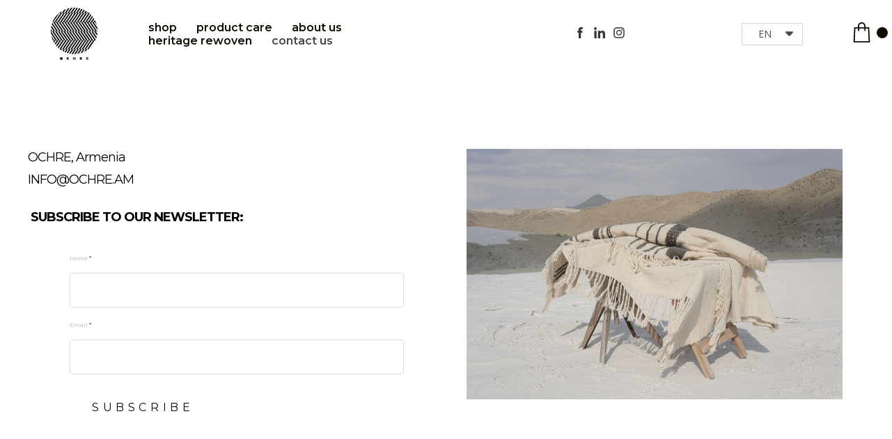

--- FILE ---
content_type: text/html; charset=UTF-8
request_url: https://www.ochre.am/contact-us
body_size: 22634
content:
<!DOCTYPE html>
<html class="desktop " prefix="og: http://ogp.me/ns#"
      lang="en-us"
       dir="ltr"       itemscope itemtype="http://schema.org/WebSite"
      data-page-type="pageBlank">
<head>
            <title>OCHRE. Natural wool blankets from Armenia</title>
<link rel="alternate" href="https://www.ochre.am/contact-us" hreflang="x-default"/>
<link rel="alternate" href="https://www.ochre.am/contact-us" hreflang="en-us"/>
<link rel="alternate" href="https://www.ochre.am/am/contact-us" hreflang="hy-am"/>
<link rel="alternate" href="https://www.ochre.am/ru/контакты" hreflang="ru-ru"/>
<meta itemprop="name" content="OCHRE. Natural wool blankets from Armenia">
<meta name="twitter:title" content="OCHRE. Natural wool blankets from Armenia">
<meta name="twitter:card" content="summary"/>
    <meta name="twitter:site" content="@ucraftcom"/>
<meta property="og:title" content="OCHRE. Natural wool blankets from Armenia"/>
<meta property="og:url" content="https://www.ochre.am/contact-us">
    <meta property="og:type" content="website"/>
    <link rel="dns-prefetch" href="https://static.ucraft.net">
    <meta name="description" content="Designed by artists &amp; created by craftsmen in Armenia">
    <meta itemprop="description" content="Designed by artists &amp; created by craftsmen in Armenia">
    <meta name="twitter:description" content="Designed by artists &amp; created by craftsmen in Armenia">
    <meta property="og:description" content="Designed by artists &amp; created by craftsmen in Armenia"/>
<meta name="generator" content="Ucraft"/>
<meta http-equiv="content-type" content="text/html; charset=utf-8"/>
<link href="https://www.ochre.am/contact-us" rel="canonical"/>
<script type="application/ld+json">
{
  "@context": "https://schema.org/",
  "@type": "Organization",
  "name": "Ochre",
  "url": "https://www.ochre.am"
}


</script>

    
            <meta name="image" content="https://static.ucraft.net/fs/ucraft/userFiles/ochre/images/103-seo-bia202101310516.jpg?v=1638713813">
        <meta property="og:image" content="https://static.ucraft.net/fs/ucraft/userFiles/ochre/images/103-seo-bia202101310516.jpg?v=1638713813"/>
        <meta property="og:image:secure_url" content="https://static.ucraft.net/fs/ucraft/userFiles/ochre/images/103-seo-bia202101310516.jpg?v=1638713813"/>
        <meta property="og:image:width" content="1800"/>
        <meta property="og:image:height" content="1200"/>
        <meta itemprop="image" content="https://static.ucraft.net/fs/ucraft/userFiles/ochre/images/103-seo-bia202101310516.jpg?v=1638713813">
        <meta name="twitter:image" content="https://static.ucraft.net/fs/ucraft/userFiles/ochre/images/103-seo-bia202101310516.jpg?v=1638713813">
    
<meta name="viewport" content="width=device-width, initial-scale=1.0, maximum-scale=5.0, user-scalable=0"/>
<meta name="HandheldFriendly" content="true"/>
<meta name="format-detection" content="telephone=no"/>
<meta name="apple-mobile-web-app-capable" content="YES"/>

            <meta name="public-js/config/asset-manifest"
              content="%7B%22bundles%22%3A%7B%22account-engine%22%3A%7B%22assets%22%3A%5B%7B%22uri%22%3A%22https%3A%2F%2Fstatic.ucraft.net%2Ffrontend-public%2Fengines-dist%2Faccount-engine%2Fassets%2Fengine-vendor.js%22%2C%22type%22%3A%22js%22%7D%2C%7B%22uri%22%3A%22https%3A%2F%2Fstatic.ucraft.net%2Ffrontend-public%2Fengines-dist%2Faccount-engine%2Fassets%2Fengine.css%22%2C%22type%22%3A%22css%22%7D%2C%7B%22uri%22%3A%22https%3A%2F%2Fstatic.ucraft.net%2Ffrontend-public%2Fengines-dist%2Faccount-engine%2Fassets%2Fengine.js%22%2C%22type%22%3A%22js%22%7D%2C%7B%22uri%22%3A%22https%3A%2F%2Fstatic.ucraft.net%2Ffrontend-public%2Fengines-dist%2Faccount-engine%2Fassets%2Fintl%2Fintl.complete.js%22%2C%22type%22%3A%22js%22%7D%2C%7B%22uri%22%3A%22https%3A%2F%2Fstatic.ucraft.net%2Ffrontend-public%2Fengines-dist%2Faccount-engine%2Fassets%2Fintl%2Fintl.js%22%2C%22type%22%3A%22js%22%7D%2C%7B%22uri%22%3A%22https%3A%2F%2Fstatic.ucraft.net%2Ffrontend-public%2Fengines-dist%2Faccount-engine%2Fassets%2Fintl%2Fintl.min.js%22%2C%22type%22%3A%22js%22%7D%2C%7B%22uri%22%3A%22https%3A%2F%2Fstatic.ucraft.net%2Ffrontend-public%2Fengines-dist%2Faccount-engine%2Fassets%2Fintl%2Flocales%2Fen.js%22%2C%22type%22%3A%22js%22%7D%2C%7B%22uri%22%3A%22https%3A%2F%2Fstatic.ucraft.net%2Ffrontend-public%2Fengines-dist%2Faccount-engine%2Fassets%2Fintl%2Flocales%2Fhy.js%22%2C%22type%22%3A%22js%22%7D%2C%7B%22uri%22%3A%22https%3A%2F%2Fstatic.ucraft.net%2Ffrontend-public%2Fengines-dist%2Faccount-engine%2Fassets%2Fintl%2Flocales%2Fru.js%22%2C%22type%22%3A%22js%22%7D%5D%7D%2C%22assets%22%3A%7B%22assets%22%3A%5B%5D%7D%7D%7D"/>
        <meta name="public-js/config/environment"
              content="%7B%22modulePrefix%22%3A%22public-js%22%2C%22environment%22%3A%22production%22%2C%22rootURL%22%3A%22/%22%2C%22locationType%22%3A%22hash%22%2C%22EmberENV%22%3A%7B%22FEATURES%22%3A%7B%7D%2C%22EXTEND_PROTOTYPES%22%3A%7B%22Date%22%3Afalse%7D%7D%2C%22APP%22%3A%7B%22name%22%3A%22public-js%22%2C%22version%22%3A%220.0.0+56cc87f8%22%7D%2C%22torii%22%3A%7B%22providers%22%3A%7B%22vk-oauth2%22%3A%7B%22apiKey%22%3A%22%22%2C%22redirectUri%22%3A%22%22%7D%2C%22facebook-oauth2%22%3A%7B%22apiKey%22%3A%22%22%2C%22redirectUri%22%3A%22%22%7D%2C%22google-oauth2%22%3A%7B%22apiKey%22%3A%22%22%2C%22redirectUri%22%3A%22%22%2C%22scope%22%3A%22profile%20email%22%7D%7D%7D%2C%22exportApplicationGlobal%22%3Afalse%2C%22ember-modal-dialog%22%3A%7B%7D%7D"/>
        <meta name="account-engine/config/environment"
              content="%7B%22modulePrefix%22%3A%22account-engine%22%2C%22environment%22%3A%22production%22%2C%22torii%22%3A%7B%22disableRedirectInitializer%22%3Atrue%7D%7D"/>
    
<meta name="robots" content="index, follow"/>


<link rel="icon" type="image/png"
      href="https://static.ucraft.net/fs/ucraft/userFiles/ochre/images/favicon.png?v=1612338917"/>
    <link rel="preload" href="https://fonts.googleapis.com/css?family=Abril+Fatface:400,600,700,800|DM+Sans:400,600,700,800|Lato:400,300,300italic,700,700italic,400italic:400,600,700,800|Montserrat:400,700,400italic:400,600,700,800|Open+Sans:400,600,600italic,700,800,400italic" as="style" onload="this.onload=null;this.rel='stylesheet'"/>

<link rel="preload" as="style" type="text/css" href="https://static.ucraft.net/assets/css/public.css?v=1739989674">
<link rel="stylesheet" type="text/css" href="https://static.ucraft.net/assets/css/public.css?v=1739989674">
<link rel="preload" as="style" type="text/css" href="https://static.ucraft.net/fs/ucraft/userFiles/ochre/css/public-en.css?v=1768815673">
<link rel="stylesheet" type="text/css" href="https://static.ucraft.net/fs/ucraft/userFiles/ochre/css/public-en.css?v=1768815673">





    <!-- Global Site Tag (gtag.js) - Google Analytics -->
    <script defer src="https://www.googletagmanager.com/gtag/js?id=G-ZMJLCT9QXX"></script>
    <script>
        window.dataLayer = window.dataLayer || [];

        function gtag() {
            dataLayer.push(arguments)
        };
        gtag('js', new Date());
        gtag('config', 'G-ZMJLCT9QXX');
    </script>

<script>
    window.currentLanguage = 'en-us';
    window.currentLanguagePrefix = 'en';

    let renderCustomCodeOnClientDomain = "";
    window.renderCustomCodeOnClientDomain = !renderCustomCodeOnClientDomain ? 0 : parseInt(renderCustomCodeOnClientDomain);
    var ecommerceAssetsDomain = 'https://d2j6dbq0eux0bg.cloudfront.net';
    var typographyTranslations = {"typography.headings":"Headings","typography.heading1":" Heading 1","typography.heading2":" Heading 2","typography.heading3":" Heading 3","typography.heading4":" Heading 4","typography.heading5":" Heading 5","typography.heading6":" Heading 6","typography.paragraphStyling":"Paragraph styling","typography.paragraphText":"Lorem ipsum dolor sit amet, consectetur adipisicing elit, sed do <a href='javascript:void(0)'>eiusmod incididunt<\/a> ut labore et dolore magna aliqua. Ut enim ad minim veniam, quis nostrud exercitation ullamco laboris nisi ut aliquip ex ea commodo consequat.","typography.copiedText":"Text copied","typography.copyToClipboard":"Copy to Clipboard"};
</script>

    

<script type="text/javascript">

    
    function tryToRedirectToRightLanguage(languagePrefix) {

        if (isCustomDomain()) {

            const cookies = getCookieObject();

            var lastLanguage = languagePrefix;

            if (!lastLanguage) {
                lastLanguage = getLastLanguageFromCookies(cookies);
            }

            var languagesObj = JSON.parse(window.hrefLangRelations);

            const defaultLanguagePrefix = getDefaultLanguagePrefix();

            const assignedLangPrefix = getAssignedLangPrefix();

            if (languagesObj.routPrefix && languagesObj.urls.hasOwnProperty(languagesObj.routPrefix)) {
                if (lastLanguage !== languagesObj.routPrefix || defaultLanguagePrefix == languagesObj.routPrefix
                    || assignedLangPrefix === lastLanguage) {

                    var url = languagesObj.urls[languagesObj.routPrefix];

                    if (url === decodeURI(window.location.origin + window.location.pathname).replace(/\/$/, "")) {
                        if (assignedLangPrefix === languagesObj.routPrefix || defaultLanguagePrefix == languagesObj.routPrefix) {
                            url = url.replace('/' + languagesObj.routPrefix, '');
                            setLanguageCookie(languagesObj.routPrefix, url);
                        } else {
                            setLanguageCookie(languagesObj.routPrefix, null);
                        }
                    } else {
                        setLanguageCookie(languagesObj.routPrefix, url);
                    }
                }

                return false;

            } else {
                var hrefLangPrefix = '';

                for (var languageCode in languagesObj.urls) {
                    if (lastLanguage) {
                        if (lastLanguage === languageCode
                            // && defaultLanguagePrefix !== lastLanguage
                            && languagesObj.currentPrefix !== languageCode) {
                            window.location.replace(languagesObj.urls[languageCode]);
                            return false;
                        }
                    } else {
                        if (languagesObj.type == "2") {
                            hrefLangPrefix = languageCode.split('-').pop();
                        } else {
                            hrefLangPrefix = languageCode
                        }
                        if (defaultLanguagePrefix !== languagesObj.detectedPrefix
                            && languagesObj.currentPrefix !== hrefLangPrefix) {
                            if (hrefLangPrefix === languagesObj.detectedPrefix) {
                                if(languagesObj.currentUrl !== languagesObj.urls[languageCode]){
                                    window.location.replace(languagesObj.urls[languageCode]);
                                    return false;
                                }
                            } else {
                                for (var code in languagesObj.additionalCodes) {
                                    var currentCode = languagesObj.additionalCodes[code];

                                    currentCode.forEach(item => {
                                        if (item.includes(`-${languagesObj.detectedPrefix}`) &&
                                            defaultLanguagePrefix !== languagesObj.detectedPrefix &&
                                            languagesObj.currentPrefix !== hrefLangPrefix) {
                                            window.location.replace(languagesObj.urls[code]);
                                            return false;
                                        }
                                    });
                                }
                            }
                        }
                    }
                }
            }
        }
    }

    function getCookieObject() {
        const cookies = document.cookie;

        return cookies.split('; ').map((item) => {
            let [key, value] = item.split('=');
            return {[key]: value};
        });
    }

    function getLastLanguageFromCookies(cookies) {
        let lastLanguage = null;

        for (cookie of cookies) {
            if (cookie['lastlanguage']) {
                lastLanguage = cookie['lastlanguage'];
                break;
            }
        }

        return lastLanguage;
    }

    function isCustomDomain() {
        return 1;
    }

    function getDefaultLanguagePrefix() {
        return "en";
    }

    function getAssignedLangPrefix() {
        return "en"
    }

    function setLanguageCookie(prefix, url) {
        var d = new Date();
        var hour = 20;
        d.setTime(d.getTime() + (hour * 60 * 60 * 1000));
        var cookieExpireDate = "expires=" + d.toString();
        document.cookie = "lastlanguage=" + prefix + ";path=/; " + cookieExpireDate;
        if (url) {
            window.location.replace(url);
        }
    }
</script>


                        <script id="mcjs">!function(c,h,i,m,p){m=c.createElement(h),p=c.getElementsByTagName(h)[0],m.async=1,m.src=i,p.parentNode.insertBefore(m,p)}(document,"script","https://chimpstatic.com/mcjs-connected/js/users/7d030af88e2cb456a422d8998/8a1418ba72fc2338026ce200d.js");</script>
<!-- Facebook Pixel Code -->
<script>
!function(f,b,e,v,n,t,s)
{if(f.fbq)return;n=f.fbq=function(){n.callMethod?
n.callMethod.apply(n,arguments):n.queue.push(arguments)};
if(!f._fbq)f._fbq=n;n.push=n;n.loaded=!0;n.version='2.0';
n.queue=[];t=b.createElement(e);t.async=!0;
t.src=v;s=b.getElementsByTagName(e)[0];
s.parentNode.insertBefore(t,s)}(window,document,'script',
'https://connect.facebook.net/en_US/fbevents.js');
 fbq('init', '990989554639034'); 
fbq('track', 'PageView');
</script>
<noscript>
 <img height="1" width="1" 
src="https://www.facebook.com/tr?id=990989554639034&ev=PageView
&noscript=1"/>
</noscript>
<!-- End Facebook Pixel Code -->
                </head>
<body class="desktop  txlive " >




<div class="main-container">
<div class="main-body">
<div class="main-layout
">
            <div class="layers-container">
                            <div class="layer">
                    <div class="off-canvas right-alignment off-canvas-container"
     style="display:none;  width:50vw;">
     <div class="off-canvas-close uci-close">
        <svg fill="#999" xmlns="http://www.w3.org/2000/svg" width="1em" height="1em" viewBox="0 0 24 24">
           <defs>
               <clipPath>
                   <rect width="1em" height="1em" transform="translate(971 2389)">
                   </rect>
               </clipPath>
           </defs>
           <g transform="translate(-971 -2389)">
               <path
                   d="M20.5,23.124l-8.834,8.834a1.852,1.852,0,1,1-2.618-2.619L17.887,20.5,9.053,11.671a1.851,1.851,0,1,1,2.618-2.618L20.5,17.887l8.834-8.834a1.852,1.852,0,1,1,2.619,2.618L23.124,20.5l8.834,8.834a1.852,1.852,0,1,1-2.619,2.619Z"
                   transform="translate(962.495 2380.495)">
               </path>
           </g>
       </svg>
   </div>
            <div class="off-canvas-inner-container native-scroll-box y-scroll">
                                        <div class="uc-row-wrapper">
                <div
                    class="uc-row   last                        backgroundCover 
                    
                                            " data-id="169"
                                        style="   background:rgb(0, 0, 0); "

                >
                    <div id="r169" class="row-container ">
                        <div class="row mainRow "
                                                          style="">
                                                                                                                                <div
    class="column col-sm-12 "
    dataColumn-id="210"
        style="     "
>
        <div class="column-container "

         style="" aria-label="column" role="contentinfo">
                                                                                    
                        <div
                            class="module-container   only-mobile   align-center ModuleNavigation
                             first   last                             "
                                                        aria-label="module container" role="contentinfo"
                            id="m390"
                        >

                            <div
                                class="   module ModuleNavigation "
                                dataModule-id="390"

                                                                
                                >

                                <input type="hidden" class="standard-navigation">
<style>
        		#navigation-390 > .standard-view > .navigation > .page > .page-children {
        background: rgba(241, 241, 241, 0);
    }
    #navigation-390 > .standard-view > .navigation > .page > .page-children > .page > ul {
        background: rgba(241, 241, 241, 0);
    }
            
        #navigation-390 .navigation > li.has-childes.page > ul a {
        padding: 0 15px;
    }

        
                        #navigation-390 .navigation > li.has-childes.page > ul.page-children:after {
                height: 10px;
            }
            #navigation-390 ul.open-to-top::after {
                position: absolute;
                bottom: -10px;
            }
            	#navigation-390 .page a {
        color: rgb(255, 255, 255);
        font-size: 18px;
        font-weight: 200;
        letter-spacing: 0px;
        text-transform: none;
    }

    #navigation-390 .page a .uci-dropdown-arrow-down svg {
        fill: rgb(255, 255, 255);
    }

            #navigation-390 > nav > ul > li.page:not(:last-child) {
                        margin-bottom: 20px;
            }
    #navigation-390 > nav > ul > li:first-child:nth-last-child(1) {
                          margin-bottom: 40px;
            }
    #navigation-390 li.page > a:hover {
        color: rgb(234, 234, 234) !important;
    }
    #navigation-390 li.page.active > a {
        color: rgb(234, 234, 234);
    }
    #navigation-390 li.page.active > a:hover {
        color: #f1f1f1 !important;
    }
    #navigation-390 li.page.active > a {
        color: rgb(234, 234, 234);
    }

    #navigation-390 li.page.active > a:hover {
        color: #f1f1f1 !important;
    }
    #navigation-390 li.page > ul.page-children li.page a {
        color: rgb(255, 255, 255);
    }
    #navigation-390 li.page > ul.page-children li.page a .uci-dropdown-arrow-down svg {
        fill: rgb(255, 255, 255);
    }
    #navigation-390 li.page > ul.page-children > li.page a:hover,
    #navigation-390 li.page > ul.page-children > li.page > ul.page-children > li.page a:hover {
        color: #959595     !important;
    }
    #navigation-390 li.page > ul.page-children > li.page.active > a,
    #navigation-390 li.page > ul.page-children > li.page > ul.page-children > li.page.active > a {
        color: #353535;
    }

    #navigation-390 li.page > ul.page-children > li.page.active > a:hover,
    #navigation-390 li.page > ul.page-children > li.page > ul.page-children > li.page.active > a:hover {
        color: #959595     !important;
    }
    #navigation-390 .subMenu__show:before,
    #navigation-390 .subMenu__horizontal-arrow-left:before,
    #navigation-390 .subMenu__horizontal-arrow-right:before,
    #navigation-390 li.page > ul.page-children > li.has-childes > .page-children.pagesArrows > li:first-child:before {
        color: rgba(241, 241, 241, 0);
    }

            #navigation-390 li.page > ul.page-children > li.page > a {
                          color: rgb(255, 255, 255);
                                 font-size: 16px;
        }

    
        #navigation-390 li.page > ul.page-children > li.page > a {
        font-weight: 200;
    }

            #navigation-390 li.page ul.page-children .page {
        padding-top: 5px;
        padding-bottom: 5px;
    }

    #navigation-390 li.page ul.page-children .page:last-child {
        padding-bottom: 5px;
    }

    #navigation-390 li.has-childes.page > a > .uci-dropdown-arrow-down svg {
        width: 10px;
        height: 10px;
        line-height: 14px;
    }

    #navigation-390 li.has-childes.page > .page-children.pagesArrows > .has-childes > a > .uci-dropdown-arrow-down svg {
        width: 9px;
        height: 9px;
        line-height: 16px;
    }

    #navigation-390 li.has-childes.page > .page-children li > a,
    #navigation-390 li.has-childes.page > .page-children li {
        text-align: center;
    }

                 #navigation-390 li.page {
        text-align: center ;;
    }
    </style>

<div id="navigation-390"
     class="navigation-inner
         clickable-dropdown          in-canvas         vertical standard
             "
     data-stretch-labels=""
 >
    
                    <nav class="standard-view ">
            <ul class="navigation" style="font-family: DM Sans;" itemscope itemtype="https://www.schema.org/SiteNavigationElement">
                                                                                                                    <li class="page subMenu__item show center
                                                                "
        data-anchor=""
        itemprop="name">
        <a class="nav-item center "
           href="https://www.ochre.am"
           itemprop="url"
           data-page-type="pageBlank"
           data-link = ""
                                            tabindex="0"
                   >

            Main Page
                    </a>
                    </li>
                                                                                                                                                                                                                                                                <li class="page subMenu__item show center
                                                                "
        data-anchor=""
        itemprop="name">
        <a class="nav-item center "
           href="https://www.ochre.am/shop"
           itemprop="url"
           data-page-type="pageBlank"
           data-link = ""
                                            tabindex="0"
                   >

            Shop
                    </a>
                    </li>
                                                                                                                                                                                                                                                                <li class="page subMenu__item show center
                                                                "
        data-anchor=""
        itemprop="name">
        <a class="nav-item center "
           href="https://www.ochre.am/about-us"
           itemprop="url"
           data-page-type="pageBlank"
           data-link = ""
                                            tabindex="0"
                   >

            About Us
                    </a>
                    </li>
                                                                                                                            <li class="page subMenu__item show center
                                                                "
        data-anchor=""
        itemprop="name">
        <a class="nav-item center "
           href="https://www.ochre.am/heritage-rewoven"
           itemprop="url"
           data-page-type="pageBlank"
           data-link = ""
                                            tabindex="0"
                   >

            Heritage Rewoven
                    </a>
                    </li>
                                                                                                                            <li class="page subMenu__item show center
                                                                "
        data-anchor=""
        itemprop="name">
        <a class="nav-item center "
           href="https://www.ochre.am/care"
           itemprop="url"
           data-page-type="pageBlank"
           data-link = ""
                                            tabindex="0"
                   >

            Product care
                    </a>
                    </li>
                                                                                                                            <li class="page subMenu__item show center
                 active                                                 "
        data-anchor=""
        itemprop="name">
        <a class="nav-item center "
           href="https://www.ochre.am/contact-us"
           itemprop="url"
           data-page-type="pageBlank"
           data-link = ""
                                            tabindex="0"
                   >

            Contact Us
                    </a>
                            <script type="application/ld+json">
                {"@context":"https:\/\/schema.org","@type":"BreadcrumbList","itemListElement":[{"@type":"ListItem","position":1,"name":"Contact Us"}]}            </script>
            </li>
                                                                        </ul>
        </nav>
    </div>
                                </div>
                        </div>
                                                                            </div>
</div>
                                                                                                                        </div>
                    </div>
                    
                    
                                    </div>
            </div>
                                </div>
    </div>
                </div>
                    </div>
    
                <div class="header-and-main-rows  ">
                    <header class="header-rows "
                 style="  margin-bottom:1.1848341232227vh;  background:rgb(255, 255, 255);">

                
                
                
                                                            <div class="header-row-wrapper">
                        <div class="uc-row-wrapper">
                <div
                    class="uc-row                          header-row  
                    
                                            header-row-fix
                        " data-id="587"
                                        style="   margin-bottom:0vh;   background:rgba(255, 255, 255, 0.23); "

                >
                    <div id="r587" class="row-container ">
                        <div class="row headerRow "
                                                          style="">
                                                                                                                                <div
    class="column col-xs-2 "
    dataColumn-id="899"
        style="  padding:11px 0px;      background: transparent; "
>
        <div class="column-container vertical-top"

         style=" margin-top:0px; " aria-label="column" role="contentinfo">
                                                                                    
                        <div
                            class="module-container   only-mobile   align-center ModuleLogo
                             first   last                             "
                                                            style=" padding: 0px 60px 0px 60px  "
                                                        aria-label="module container" role="contentinfo"
                            id="m1139"
                        >

                            <div
                                class="   module ModuleLogo "
                                dataModule-id="1139"

                                                                 style="display:block;max-width:67px;"
                                
                                >

                                <a href='https://www.ochre.am'>
                    <div class="fixed-ratio" style="padding-bottom: 112.680756396%">
                <img
                    width="67px"
                    height="21px"
                    data-logo-element
                    class="fixed-ratio-content"
                    src="https://static.ucraft.net/fs/ucraft/userFiles/ochre/images/logo.png?v=1615967652"
                    alt="Ochre"
                />
            </div>
            </a>
                                </div>
                        </div>
                                                                            </div>
</div>
                                                                                                        <div
    class="column col-xs-4 "
    dataColumn-id="900"
        style="  padding:11px 0px;      background: transparent; "
>
        <div class="column-container vertical-center"

         style="" aria-label="column" role="contentinfo">
                                                                                    
                        <div
                            class="module-container   only-mobile   align-left ModuleNavigation
                             first   last                             "
                                                            style=" padding: 0px 0px 0px 0px  "
                                                        aria-label="module container" role="contentinfo"
                            id="m1140"
                        >

                            <div
                                class="   module ModuleNavigation "
                                dataModule-id="1140"

                                                                
                                >

                                <input type="hidden" class="standard-navigation">
<style>
        		#navigation-1140 > .standard-view > .navigation > .page > .page-children {
        background: rgb(255, 255, 255);
    }
    #navigation-1140 > .standard-view > .navigation > .page > .page-children > .page > ul {
        background: rgb(255, 255, 255);
    }
            #navigation-1140 > .standard-view > .navigation > .page > .page-children {
        border-radius: 1px;
    }
    #navigation-1140 > .standard-view > .navigation > .page > .page-children > .page > ul {
        border-radius: 1px;
    }
        
        #navigation-1140 .navigation > li.has-childes.page > ul a {
        padding: 0 15px;
    }

        
        #navigation-1140 .navigation li.page ul.page-children {
        padding-top: 2px;
        padding-bottom: 2px;
    }
                        #navigation-1140 .navigation > li.has-childes.page > ul.page-children:after {
                height: 10px;
            }
            #navigation-1140 ul.open-to-top::after {
                position: absolute;
                bottom: -10px;
            }
            	#navigation-1140 .page a {
        color: rgb(15, 12, 0);
        font-size: 16px;
        font-weight: 600;
        letter-spacing: 0px;
        text-transform: lowercase;
    }

    #navigation-1140 .page a .uci-dropdown-arrow-down svg {
        fill: rgb(15, 12, 0);
    }

            #navigation-1140 > nav > ul > li.page:not(:last-child) {
                        margin-right: 28px;
            }
    #navigation-1140 > nav > ul > li:first-child:nth-last-child(1) {
            }
    #navigation-1140 li.page > a:hover {
        color: rgba(0, 0, 0, 0.54) !important;
    }
    #navigation-1140 li.page.active > a {
        color: rgba(0, 0, 0, 0.73);
    }
    #navigation-1140 li.page.active > a:hover {
        color: rgba(0, 0, 0, 0.54) !important;
    }
    #navigation-1140 li.page.active > a {
        color: rgba(0, 0, 0, 0.73);
    }

    #navigation-1140 li.page.active > a:hover {
        color: rgba(0, 0, 0, 0.54) !important;
    }
    #navigation-1140 li.page > ul.page-children li.page a {
        color: #353535;
    }
    #navigation-1140 li.page > ul.page-children li.page a .uci-dropdown-arrow-down svg {
        fill: #353535;
    }
    #navigation-1140 li.page > ul.page-children > li.page a:hover,
    #navigation-1140 li.page > ul.page-children > li.page > ul.page-children > li.page a:hover {
        color: rgb(187, 187, 187)     !important;
    }
    #navigation-1140 li.page > ul.page-children > li.page.active > a,
    #navigation-1140 li.page > ul.page-children > li.page > ul.page-children > li.page.active > a {
        color: #353535;
    }

    #navigation-1140 li.page > ul.page-children > li.page.active > a:hover,
    #navigation-1140 li.page > ul.page-children > li.page > ul.page-children > li.page.active > a:hover {
        color: #959595     !important;
    }
    #navigation-1140 .subMenu__show:before,
    #navigation-1140 .subMenu__horizontal-arrow-left:before,
    #navigation-1140 .subMenu__horizontal-arrow-right:before,
    #navigation-1140 li.page > ul.page-children > li.has-childes > .page-children.pagesArrows > li:first-child:before {
        color: rgb(255, 255, 255);
    }

            #navigation-1140 li.page > ul.page-children > li.page > a {
                          color: #353535;
                                 font-size: 8px;
        }

    
        #navigation-1140 li.page > ul.page-children > li.page > a {
        font-weight: 300;
    }

            #navigation-1140 li.page ul.page-children .page {
        padding-top: 5px;
        padding-bottom: 5px;
    }

    #navigation-1140 li.page ul.page-children .page:last-child {
        padding-bottom: 5px;
    }

    #navigation-1140 li.has-childes.page > a > .uci-dropdown-arrow-down svg {
        width: 9px;
        height: 9px;
        line-height: 12px;
    }

    #navigation-1140 li.has-childes.page > .page-children.pagesArrows > .has-childes > a > .uci-dropdown-arrow-down svg {
        width: 5px;
        height: 5px;
        line-height: 8px;
    }

    #navigation-1140 li.has-childes.page > .page-children li > a,
    #navigation-1140 li.has-childes.page > .page-children li {
        text-align: left;
    }

             </style>

<div id="navigation-1140"
     class="navigation-inner
                        horizontal standard
             "
     data-stretch-labels=""
 >
            <div class="off-canvas-button icon" aria-label="off canvas button" role="button" data-selector="off-canvas-1140" data-attribute="right" style="width:25px;height:25px;color:rgba(255, 255, 255, 0);fill:rgba(255, 255, 255, 0);" tabindex="0">
            <svg viewbox="0 0 100.00000762939453 75.000244140625" version="1.1" xmlns="http://www.w3.org/2000/svg" xmlns:xlink="http://www.w3.org/1999/xlink"><g transform="scale(1.2716659928598795)"><g><g><path clip-rule="evenodd" d="M81.602,44.102h-66.84c-3.256,0-5.898,2.64-5.898,5.898    s2.642,5.898,5.898,5.898h66.84c3.256,0,5.898-2.64,5.898-5.898S84.858,44.102,81.602,44.102z M81.602,67.693h-66.84    c-3.256,0-5.898,2.64-5.898,5.898c0,3.258,2.642,5.898,5.898,5.898h66.84c3.256,0,5.898-2.64,5.898-5.898    C87.5,70.333,84.858,67.693,81.602,67.693z M14.763,32.307h66.84c3.256,0,5.898-2.64,5.898-5.898c0-3.258-2.642-5.898-5.898-5.898    h-66.84c-3.256,0-5.898,2.64-5.898,5.898C8.865,29.667,11.507,32.307,14.763,32.307z" transform="translate(-8.864001274108887,-20.511001586914062)"></path></g></g></g></svg>
        </div>
    
                    <nav class="standard-view ">
            <ul class="navigation" style="font-family: Montserrat;" itemscope itemtype="https://www.schema.org/SiteNavigationElement">
                                                                                                                                                                                                                                                        <li class="page subMenu__item show left
                                                                "
        data-anchor=""
        itemprop="name">
        <a class="nav-item left "
           href="https://www.ochre.am/shop"
           itemprop="url"
           data-page-type="pageBlank"
           data-link = ""
                                            tabindex="0"
                   >

            Shop
                    </a>
                    </li>
                                                                                                                            <li class="page subMenu__item show left
                                                                "
        data-anchor=""
        itemprop="name">
        <a class="nav-item left "
           href="https://www.ochre.am/care"
           itemprop="url"
           data-page-type="pageBlank"
           data-link = ""
                                            tabindex="0"
                   >

            Product care
                    </a>
                    </li>
                                                                                                                            <li class="page subMenu__item show left
                                                                "
        data-anchor=""
        itemprop="name">
        <a class="nav-item left "
           href="https://www.ochre.am/about-us"
           itemprop="url"
           data-page-type="pageBlank"
           data-link = ""
                                            tabindex="0"
                   >

            About Us
                    </a>
                    </li>
                                                                                                                            <li class="page subMenu__item show left
                                                                "
        data-anchor=""
        itemprop="name">
        <a class="nav-item left "
           href="https://www.ochre.am/heritage-rewoven"
           itemprop="url"
           data-page-type="pageBlank"
           data-link = ""
                                            tabindex="0"
                   >

            Heritage Rewoven
                    </a>
                    </li>
                                                                                                                            <li class="page subMenu__item show left
                 active                                                 "
        data-anchor=""
        itemprop="name">
        <a class="nav-item left "
           href="https://www.ochre.am/contact-us"
           itemprop="url"
           data-page-type="pageBlank"
           data-link = ""
                                            tabindex="0"
                   >

            Contact Us
                    </a>
                            <script type="application/ld+json">
                {"@context":"https:\/\/schema.org","@type":"BreadcrumbList","itemListElement":[{"@type":"ListItem","position":1,"name":"Contact Us"}]}            </script>
            </li>
                                                                        </ul>
        </nav>
    </div>
                                </div>
                        </div>
                                                                            </div>
</div>
                                                                                                        <div
    class="column col-xs-3 "
    dataColumn-id="1242"
        style="  padding:11px 0px;     "
>
        <div class="column-container "

         style="" aria-label="column" role="contentinfo">
                                                                                    
                        <div
                            class="module-container   only-mobile   align-right ModuleSocialIcons
                             first   last                             "
                                                            style=" padding: 0px 60px 0px 60px  "
                                                        aria-label="module container" role="contentinfo"
                            id="m1144"
                        >

                            <div
                                class="   module ModuleSocialIcons "
                                dataModule-id="1144"

                                                                
                                >

                                <style>
    .social-icon-wrapper ul[data-module-id='1144'] li {
        text-transform: none;
        margin-right:3px;
    }

            .social-icon-wrapper ul[data-module-id='1144'] li {
            font-size: 22px;

                            width: 22px;
                height: 22px;
                    }

            
            .social-icon-wrapper ul[data-module-id='1144'] li {
            font-family: 'Montserrat';
            font-weight: 100;

                            margin-left: -1px;
                    }

            
            .social-icon-wrapper ul[data-module-id='1144'] li {
            letter-spacing: 0;
        }
    
    
    </style>

<div class="social-icon-wrapper ">
    <ul class=" default"
        data-module-id="1144">
                    <li class="uci-facebook-default main-font-typography">
                <a href="https://www.facebook.com/ochre.origins" target="_blank" aria-label="facebook" rel="noopener noreferrer">
                                            <svg width="22"
                            height="22" viewBox="0 0 256 256" fill="none"
                            xmlns="http://www.w3.org/2000/svg">
                            <path
                                d="M167.556 127.809H141.562V221H104.311V128.27H85V96.4799H104.426V71.615C104.426 48.2596 116.916 36 144.547 36H170.218V68.3773H149.985C142.933 68.3773 141.309 71.3846 141.309 78.6666V96.4108H169.988L167.556 127.855V127.809Z" />
                        </svg>
                                    </a>
                            </li>
        
        
        
                    <li class="uci-linkedin-default main-font-typography">
                <a href="https://www.linkedin.com/company/ochreorigins/" target="_blank" aria-label="linkedin"
                    rel="noopener noreferrer">
                                            <svg width="22"
                            height="22" viewBox="0 0 32 32" fill="none"
                            xmlns="http://www.w3.org/2000/svg">
                            <path
                                d="M9.70669 27.4935H4.97335V12.1735H9.72002V27.4935H9.70669ZM7.32002 10.1602C5.77335 10.1602 4.52002 8.8935 4.52002 7.3335C4.52002 5.7735 5.77335 4.50684 7.32002 4.50684C8.86669 4.50684 10.12 5.7735 10.12 7.3335C10.12 8.8935 8.86669 10.1602 7.32002 10.1602ZM27.4934 27.4935H22.7734C22.7734 27.4935 22.7734 21.6535 22.7734 19.4535C22.7734 17.2535 21.9334 16.0135 20.1867 16.0135C18.2934 16.0135 17.2934 17.2935 17.2934 19.4535C17.2934 21.8135 17.2934 27.4935 17.2934 27.4935H12.7467V12.1735H17.2934V14.2402C17.2934 14.2402 18.6667 11.7068 21.9067 11.7068C25.1467 11.7068 27.48 13.6935 27.48 17.8002C27.4934 21.8935 27.4934 27.4935 27.4934 27.4935V27.4935Z" />
                        </svg>
                                    </a>
                            </li>
        
                    <li class="uci-instagram-default main-font-typography">
                <a href="https://www.instagram.com/ochre.origins/" target="_blank" aria-label="instagram">
                                                                        <svg width="22"
                                height="22" viewBox="0 0 256 256" fill="none"
                                xmlns="http://www.w3.org/2000/svg">
                                <path
                                    d="M90.7263 38.6294C81.1502 39.0812 74.6107 40.6095 68.8939 42.8559C62.9772 45.1617 57.9623 48.2559 52.9727 53.2636C47.983 58.2712 44.9104 63.2897 42.6208 69.2154C40.405 74.9448 38.9038 81.4897 38.4808 91.0712C38.0577 100.653 37.9641 103.732 38.0109 128.173C38.0577 152.614 38.1657 155.677 38.6302 165.279C39.0874 174.853 40.6102 181.391 42.8566 187.109C45.166 193.026 48.2566 198.039 53.2661 203.031C58.2756 208.022 63.2904 211.087 69.2305 213.381C74.9545 215.593 81.5012 217.101 91.0809 217.521C100.661 217.94 103.744 218.037 128.177 217.99C152.611 217.944 155.687 217.836 165.287 217.38C174.886 216.925 181.39 215.391 187.11 213.156C193.027 210.841 198.043 207.756 203.031 202.744C208.019 197.733 211.09 192.711 213.378 186.782C215.595 181.058 217.102 174.511 217.518 164.939C217.937 155.332 218.036 152.265 217.989 127.828C217.943 103.39 217.833 100.327 217.377 90.7292C216.922 81.1315 215.397 74.6136 213.153 68.8913C210.84 62.9747 207.753 57.9652 202.745 52.9702C197.737 47.9751 192.712 44.9061 186.784 42.6237C181.057 40.4079 174.514 38.8976 164.934 38.4836C155.354 38.0696 152.271 37.9634 127.828 38.0102C103.386 38.057 100.326 38.1614 90.7263 38.6294ZM91.7775 201.329C83.0024 200.948 78.2378 199.49 75.0625 198.269C70.8577 196.649 67.8624 194.691 64.698 191.557C61.5336 188.423 59.5896 185.417 57.9479 181.221C56.7149 178.046 55.2299 173.287 54.8195 164.512C54.3731 155.028 54.2795 152.18 54.2273 128.152C54.1751 104.123 54.2669 101.279 54.6827 91.7912C55.0571 83.0233 56.5241 78.2532 57.7427 75.0798C59.3628 70.8696 61.314 67.8797 64.455 64.7171C67.596 61.5545 70.5931 59.6069 74.7925 57.9652C77.9641 56.7268 82.7234 55.2544 91.4949 54.8368C100.986 54.3868 103.83 54.2968 127.855 54.2446C151.88 54.1924 154.731 54.2824 164.226 54.7C172.994 55.0816 177.766 56.5342 180.936 57.76C185.143 59.3801 188.136 61.3259 191.299 64.4723C194.461 67.6187 196.411 70.605 198.052 74.8134C199.293 77.976 200.765 82.7335 201.179 91.5104C201.631 101.002 201.733 103.848 201.777 127.871C201.82 151.894 201.735 154.747 201.319 164.231C200.936 173.006 199.482 177.773 198.259 180.951C196.639 185.155 194.686 188.152 191.544 191.312C188.401 194.473 185.407 196.421 181.206 198.062C178.038 199.299 173.273 200.775 164.509 201.193C155.018 201.639 152.174 201.733 128.14 201.785C104.106 201.837 101.271 201.74 91.7793 201.329M165.148 79.8985C165.152 82.0347 165.789 84.1218 166.978 85.896C168.168 87.6702 169.858 89.0516 171.833 89.8657C173.808 90.6797 175.98 90.8897 178.074 90.4692C180.169 90.0487 182.091 89.0166 183.599 87.5033C185.107 85.99 186.132 84.0635 186.545 81.9676C186.957 79.8716 186.739 77.7003 185.918 75.7283C185.097 73.7563 183.709 72.0721 181.931 70.8887C180.152 69.7054 178.063 69.0761 175.927 69.0804C173.063 69.0861 170.319 70.2289 168.297 72.2576C166.276 74.2863 165.143 77.0347 165.148 79.8985M81.7892 128.09C81.8396 153.615 102.569 174.259 128.087 174.21C153.606 174.162 174.265 153.435 174.217 127.91C174.168 102.386 153.434 81.7363 127.911 81.7867C102.389 81.8371 81.7406 102.57 81.7892 128.09ZM98.0002 128.058C97.9884 122.124 99.7365 116.321 103.023 111.38C106.31 106.44 110.988 102.586 116.465 100.304C121.943 98.0226 127.974 97.4166 133.796 98.5626C139.618 99.7087 144.969 102.555 149.173 106.743C153.377 110.93 156.245 116.27 157.414 122.087C158.583 127.905 158.001 133.938 155.741 139.425C153.481 144.911 149.645 149.604 144.718 152.91C139.791 156.217 133.994 157.988 128.06 157.999C124.121 158.008 120.218 157.24 116.575 155.739C112.931 154.239 109.62 152.036 106.828 149.255C104.037 146.475 101.82 143.172 100.306 139.535C98.7909 135.898 98.0075 131.998 98.0002 128.058" />
                            </svg>
                                                            </a>
                            </li>
        
        
        
        
        
        
        
                                                                                                                            </ul>
    <script type="application/ld+json">
        {"@context":"https:\/\/schema.org","@type":"Organization","url":"https:\/\/www.ochre.am","sameAs":["https:\/\/www.facebook.com\/ochre.origins","https:\/\/www.linkedin.com\/company\/ochreorigins\/","https:\/\/www.instagram.com\/ochre.origins\/"]}    </script>
</div>
                                </div>
                        </div>
                                                                            </div>
</div>
                                                                                                        <div
    class="column col-xs-2 "
    dataColumn-id="1224"
        style="  padding:11px 0px;     "
>
        <div class="column-container "

         style="" aria-label="column" role="contentinfo">
                                                                                    
                        <div
                            class="module-container   only-mobile   align-right ModuleLanguageSwitcher
                             first   last                             "
                                                            style=" padding: 0px 20px 0px 60px  "
                                                        aria-label="module container" role="contentinfo"
                            id="m1142"
                        >

                            <div
                                class="   module ModuleLanguageSwitcher "
                                dataModule-id="1142"

                                                                
                                >

                                <style>
    #lang-switcher-1142.languages ul {
        border-radius: 1px 1px 1px 1px;
        border-width: 1px 1px 1px 1px;
    }
    #lang-switcher-1142.languages ul li {
         background: rgba(255, 255, 255, 0);
     }

    #lang-switcher-1142.languages ul li a {
         border: solid rgb(212, 212, 201);
         border-width: 1px 1px 1px 1px;
         font-size: 14pxpx;
         color: rgb(74, 74, 74);
         min-height: 32px;
         padding: 0px 13px 0px 13px ;
     }

    #lang-switcher-1142.languages .lng-ic-down {
         color: rgb(74, 74, 74);
     }

    #lang-switcher-1142.languages .name {
         font-family: Open Sans;
         font-size: 14pxpx;
         font-weight: 200;
         letter-spacing: 0px;
         color: rgb(74, 74, 74);
     }

    #lang-switcher-1142.languages ul li:first-child a,
    #lang-switcher-1142.languages ul li:last-child a {
        border-radius: 1px 1px 1px 1px;
    }

            #lang-switcher-1142.languages ul li:first-child a {
            border-bottom-left-radius: 0;
            border-bottom-right-radius: 0;
        }

        #lang-switcher-1142.languages ul li:last-child a {
            border-top-left-radius: 0;
            border-top-right-radius: 0;
        }
    
    #lang-switcher-1142.languages .main-language  {
         min-width: 50px;
         min-height: 32px;
         padding: 0px 13px 0px 13px ;
         border: solid rgb(212, 212, 201);
         border-width: 1px 1px 1px 1px;
         border-radius: 1px 1px 1px 1px;
         background: rgba(255, 255, 255, 0);
     }

    #lang-switcher-1142.languages ul li:hover {
         background: rgb(250, 250, 247);
     }

    #lang-switcher-1142.languages ul li:hover .lang-item-link span,
	#lang-switcher-1142.languages ul li:hover .name,
	#lang-switcher-1142.languages ul li:hover .name .capitalize {
         color: rgb(140, 140, 133);
     }

            .ModuleLanguageSwitcher[datamodule-id="1142"] .uci-dropdown-arrow-down.lng-ic-down svg {
            width: 11px;
            height: 11px;
        }
    
    .ModuleLanguageSwitcher[datamodule-id="1142"] .flag {
        height: 16px;
        width: 24px;
    }

    .ModuleLanguageSwitcher[datamodule-id="1142"] .uci-dropdown-arrow-down, .custom-arrow-dropdown {
        margin-left: 10px;
    }

    html[dir=rtl] .ModuleLanguageSwitcher[datamodule-id="1142"] .uci-dropdown-arrow-down,
    html[dir=rtl] .ModuleLanguageSwitcher[datamodule-id="1142"] .custom-arrow-dropdown {
        margin-right: 10px;
        margin-left: 0;
    }
</style>

<div id="lang-switcher-1142" class="languages open-on-hover subMenu__item">
    <div class="main-language" tabindex="0" role="button" aria-label="language switcher">
                            <span class="name  uppercase ">
                                    en
                                                </span>
                                            <span class="uci-dropdown-arrow-down lng-ic-down" role="none">
                    <svg width="32" height="32" viewBox="0 0 32 32"  xmlns="http://www.w3.org/2000/svg" fill="currentColor">
                        <path d="M31.0257 11.8354L18.9787 24.1647C17.3787 25.8589 14.6493 25.8589 13.0493 24.1647L0.90817 11.8354C-0.974163 9.95303 0.343503 6.5647 2.97884 6.5647H29.0495C31.6848 6.5647 33.0025 9.85886 31.026 11.8354H31.0257Z" />
                    </svg>
                </span>
                        </div>
    <ul class="native-scroll-box subMenu__hide">
                                                                                        <li>
                    <a onclick=" changeLanguage(this,'am'); "
                       data-href="https://www.ochre.am/am/contact-us"
                       aria-label="Language: Armenian"
                                              class=" uppercase   "
                       tabindex="0">
                                                                            <span class="name">
                                                                    am
                                                                                                </span>
                                                <span class="outline"></span>
                    </a>
                </li>
                                                                                <li>
                    <a onclick=" changeLanguage(this,'ru'); "
                       data-href="https://www.ochre.am/ru/контакты"
                       aria-label="Language: Russian"
                                              class=" uppercase   "
                       tabindex="0">
                                                                            <span class="name">
                                                                    ru
                                                                                                </span>
                                                <span class="outline"></span>
                    </a>
                </li>
                        </ul>
</div>
                                </div>
                        </div>
                                                                            </div>
</div>
                                                                                                        <div
    class="column col-xs-1 "
    dataColumn-id="1225"
        style="  padding:11px 0px;     "
>
        <div class="column-container "

         style="" aria-label="column" role="contentinfo">
                                                                                    
                        <div
                            class="module-container   only-mobile   align-right ModuleEcommerceCart
                             first   last                             "
                                                            style=" padding: 0px 0px 0px 50px  "
                                                        aria-label="module container" role="contentinfo"
                            id="m1141"
                        >

                            <div
                                class="   module ModuleEcommerceCart "
                                dataModule-id="1141"

                                                                
                                >

                                <link rel="stylesheet" type="text/css" href="https://static.ucraft.net/assets/css/ecommerce.css?v=1739989674">

    <script>
    var hasActiveStore = 1;
    var activeStoreErrorMeesage = 'You haven’t activated your online store yet.';
    var activeStoreErrorMeesageOk = 'OK';
</script>

            <script type="text/javascript">
            var ecwid_sso_profile = window.localStorage.getItem('ecommerce_payload') ? window.localStorage.getItem('ecommerce_payload') : '';

            window.addEventListener('load', (event) => {
                getEcommerceSSOPayload();
            });

            function getEcommerceSSOPayload(setSsoProfile = false) {
                api.publicCall('default', 'Ecommerce', 'getPayload', {}, function (response) {
                    if (response.type === 1 && response.data.payload !== undefined) {
                        setEcommerceSSOPayload(response.data.payload);

                        if (setSsoProfile && window.Ecwid.setSsoProfile) {
                            window.Ecwid.setSsoProfile(response.data.payload);
                        }
                    }
                }, 'get');
            }

            function setEcommerceSSOPayload(payload) {
                window.localStorage.setItem('ecommerce_payload', payload);
            }

            setInterval(function () {
                getEcommerceSSOPayload();
            }, 9*60*1000);
        </script>
        
        

<script>
    var ecommercePriceFormat = {"currency":"AMD","currencyPrefix":"AMD","currencySuffix":"","currencyGroupSeparator":" ","currencyDecimalSeparator":".","currencyPrecision":2,"currencyTruncateZeroFractional":false,"currencyRate":0.001921185,"weightUnit":"KILOGRAM","weightGroupSeparator":" ","weightDecimalSeparator":".","weightTruncateZeroFractional":false,"timeFormat":"hh:mm a","dateFormat":"MMM d, yyyy","timezone":"Asia\/Yerevan","dimensionsUnit":"CM","volumeUnit":"ML","orderNumberPrefix":"","orderNumberSuffix":"","orderNumberMinDigitsAmount":0,"orderNumberNextNumber":98,"addressFormat":{"plain":"%NAME%, %COMPANY_NAME%, %STREET%, %CITY%, %STATE_NAME%, %POSTAL%, %COUNTRY_NAME%","multiline":"%NAME%\n%COMPANY_NAME%\n%STREET%\n%CITY%, %STATE_NAME%, %POSTAL%\n%COUNTRY_NAME%"}};var ecommerceComparePriceLabel = "was";</script>
    <div class="icon flex" style="width:58px;" tabindex="0" onclick="openCartPopUp(event)" onkeydown="openCartPopUp(event)">
        <div style="width:29px;height:29px;color:rgb(15, 12, 0);fill:rgb(15, 12, 0);">
            <?xml version="1.0" encoding="iso-8859-1"?>
<!-- Generator: Adobe Illustrator 21.0.0, SVG Export Plug-In . SVG Version: 6.00 Build 0)  -->
<svg version="1.1" id="Layer_1" xmlns="http://www.w3.org/2000/svg" xmlns:xlink="http://www.w3.org/1999/xlink" x="0px" y="0px"
	 viewBox="0 0 52.2 64" enable-background="new 0 0 52.2 64" xml:space="preserve">
<path fill="#202020" d="M50,16H38.1v-4c0-6.6-5.4-12-12-12s-12,5.4-12,12v4H2.2L0,64h52.2L50,16z M18.1,12c0-4.4,3.6-8,8-8
	s8,3.6,8,8v4h-16V12z M4.2,60L6,20h8.1v6c0,1.1,0.9,2,2,2s2-0.9,2-2v-6h16v6c0,1.1,0.9,2,2,2s2-0.9,2-2v-6h8.1L48,60H4.2z"/>
</svg>

        </div>
                    <div class="admin cart-badge" style="width:29px;height:29px;"><span class="cart-badge-count"
             style="font-size:8.41px;background-color:rgb(15, 12, 0);color:#ffffff"></span>
            </div>
            </div>
                                </div>
                        </div>
                                                                            </div>
</div>
                                                                                                                        </div>
                    </div>
                    
                    
                                    </div>
            </div>
                    </div>
                                                    </header>
                            <main class="main-rows">
                                                                                                            
                                                                                                                                                                 
                                                                                                                                                                                                     
                                                     <div class="uc-row-wrapper">
                <div
                    class="uc-row     last                       
                    
                                            " data-id="854"
                                        style="   margin-bottom:13.01775147929vh;  "

                >
                    <div id="r854" class="row-container  container ">
                        <div class="row mainRow "
                                                          style="">
                                                                                                                                <div
    class="column col-sm-6 "
    dataColumn-id="1277"
        style="  padding:0vh 0vh;     "
>
        <div class="column-container vertical-top"

         style=" margin-top:14.379947229551vh; " aria-label="column" role="contentinfo">
                                                                                    
                        <div
                            class="module-container   only-mobile   align-center ModuleParagraph
                             first                              "
                                                            style=" padding: 0px 0px 0px 0px  ; padding-bottom:5.2770448548813vh ; "
                                                        aria-label="module container" role="contentinfo"
                            id="m1652"
                        >

                            <div
                                class="   module ModuleParagraph "
                                dataModule-id="1652"

                                                                 style="display:block;max-width:600px;"
                                
                                >

                                <div class="uc-content">
    <h1 style="text-align: left; line-height: 1.8;"><span style="color: #000000; font-size: 18px;">OCHRE, Armenia </span></h1>
<h1 style="text-align: left; line-height: 1.8;"><span style="color: #000000; font-size: 18px;"><a href="mailto:INFO@OCHRE.AM">INFO@OCHRE.AM</a></span></h1>
<p> </p>
<h1 style="text-align: left; line-height: 1.8;"><span style="font-size: 18px;"> <strong>SUBSCRIBE TO OUR NEWSLETTER:</strong></span></h1>
</div>
                                </div>
                        </div>
                                                                                                                                                                                                                    
                        <div
                            class="module-container   only-mobile   align-center ModuleSubscription
                              last                             "
                                                        aria-label="module container" role="contentinfo"
                            id="m1757"
                        >

                            <div
                                class="   module ModuleSubscription "
                                dataModule-id="1757"

                                                                
                                >

                                <style>
        
        
        
        
        
        
                    #form-module-1757 .form-element .form-control input,
        #form-module-1757 .form-element .form-control textarea,
        #form-module-1757 .form-element .form-control select {
            border-radius: 4px 4px 4px 4px;
        }
        
        
        
        
        
        
        
        
        
        
        
        
        
    </style>

    <form action="" data-module-id="1757" class="vertical" id="form-module-1757">
        <div class="form-group form-fields">
                            <div class="form-element">
                                            <label>
                            Name
                            <span class="asterisk">*</span>
                        </label>
                                        <div class="form-control">
                        <input
                                name="Name"
                                type="text"
                                class="full val-required"
                                aria-required="true"
                                aria-invalid="true"
                                aria-label="Name"
                                placeholder= "" >

                    </div>
                </div>
                        <div class="form-element">
                                    <label>
                        Email
                        <span class="asterisk">*</span>
                    </label>
                                <div class="form-control">
                    <input
                            name="Email"
                            type="email"
                            class="full val-required val-email"
                            aria-required="true"
                            aria-invalid="true"
                            aria-label="Email"
                            placeholder= ""                     >
                </div>
            </div>
        </div>

                    <div id='subscribeRecaptcha' class="g-recaptcha"
                 data-sitekey="6Le_W-AoAAAAAJsPzFpjoBVabZavvO3MDMJwQ8QO"
                 data-callback="onSubscribe"
                 data-callback-error="onSubscribeError"
                 data-size="invisible"
                 data-badge="inline">
            </div>
            <script>
                window.subscribeHasCaptcha = true;
            </script>
        
        <div class="form-group form-submit">
            <button type="submit"
                                        class="btn  moduleSubscription-submit  btn1 " tabindex="0">
                <span class="btn-text"> SUBSCRIBE </span>
            </button>
        </div>

        <div class="thank-you-message-container hide">
            <i class="uci-success" role="presentation">
                <svg width="32" height="32" fill="currentColor" viewBox="0 0 32 32"  xmlns="http://www.w3.org/2000/svg">
                    <path
                        d="M14.2667 23.8799C13.4089 23.8799 12.5822 23.5375 11.9734 22.9287L6.17339 17.1242C4.90672 15.8576 4.90672 13.8087 6.17339 12.542C7.44006 11.2754 9.48889 11.2754 10.7556 12.542L14.2711 16.0576L21.2489 9.07988C22.5156 7.81322 24.5644 7.81322 25.8311 9.07988C27.0977 10.3465 27.0977 12.3954 25.8311 13.662L16.5599 22.9287C15.9511 23.5375 15.1287 23.8799 14.2666 23.8799H14.2667Z"
                         />
                </svg>
            </i>
            <p class="thank-you-message"></p>
        </div>

        <div class="error-message-container hide">
            <i class="uci-alert" role="presentation">
                <svg width="32" height="32" fill="currentColor" viewBox="0 0 32 32"  xmlns="http://www.w3.org/2000/svg">
                    <path
                        d="M18.1333 6.50098H13.8666C12.5866 6.50098 11.591 7.63881 11.7333 9.06098L12.4445 14.6076C12.5866 15.7455 13.4401 16.5988 14.5778 16.5988H17.4221C18.56 16.5988 19.4133 15.7455 19.5555 14.6076L20.2666 9.06098C20.409 7.63864 19.4133 6.50098 18.1333 6.50098V6.50098Z"
                         />
                    <path
                        d="M17.9912 19.585H14.009C13.2978 19.585 12.5867 20.1538 12.5867 21.0071V23.8516C12.5867 24.5628 13.1555 25.2738 14.009 25.2738H17.9912C18.7023 25.2738 19.4135 24.705 19.4135 23.8516V21.0071C19.4135 20.1538 18.8447 19.585 17.9913 19.585H17.9912Z"
                         />
                </svg>
            </i>
            <p class="error-message"></p>
        </div>
    </form>

    <style>
                    </style>
                                </div>
                        </div>
                                                                            </div>
</div>
                                                                                                        <div
    class="column col-sm-6 "
    dataColumn-id="1278"
        style="  padding:0vh 0vh;     "
>
        <div class="column-container vertical-top"

         style=" margin-top:15.039577836412vh; " aria-label="column" role="contentinfo">
                                                                                    
                        <div
                            class="module-container   only-mobile   align-center ModuleImage
                             first   last                             "
                                                            style=" padding: 0px 30px 0px 30px  "
                                                        aria-label="module container" role="contentinfo"
                            id="m1639"
                        >

                            <div
                                class="full-width    module ModuleImage "
                                dataModule-id="1639"

                                                                 style=" max-width:100%;"
                                
                                >

                                <style>
        .animated-1639 .effect-block.effect-lilly .layer{background: rgb(254, 212, 64) !important;}.animated-1639 .effect-block.effect-default .layer{background: rgb(254, 212, 64) !important;}.animated-1639 .effect-block.effect-sadie .layer{background: rgb(254, 212, 64) !important;}.animated-1639 .effect-block.effect-honey .layer{background: rgb(254, 212, 64) !important;}.animated-1639 .effect-block.effect-roxy .layer{background: rgb(254, 212, 64) !important;}.animated-1639 .effect-block.effect-sarah .layer{background: rgb(254, 212, 64) !important;}.animated-1639 .effect-block.effect-Soft-Fade .layer{ background: rgb(254, 212, 64) !important;}.animated-1639 .effect-block.effect-apollo .layer{background: rgb(254, 212, 64) !important;}.animated-1639 .effect-block.effect-honey .figcaption:before{background: rgb(254, 212, 64) !important;}.animated-1639 .effect-block.effect-roxy .figcaption:before{border-image: rgb(254, 212, 64) 3 stretch;-moz-border-image: -moz-rgb(254, 212, 64) 3 stretch;border-width: 3px;border:3px solid rgb(254, 212, 64);}.animated-1639 .effect-block.effect-apollo .figcaption:before{background: rgb(254, 212, 64) !important;}.animated-1639 .effect-block.effect-apollo .description:before{background: rgb(254, 212, 64) !important ;}.animated-1639 .effect-block.effect-sarah .title:after{background: rgb(254, 212, 64) !important;}.animated-1639 .effect-block.effect-steve .title,.animated-1639 .effect-block.effect-steve .description{background: rgb(254, 212, 64) !important;}.animated-1639 .effect-block.effect-goliath {background: rgb(254, 212, 64) !important;}

    </style>

                <div
                                class="animated animated-1639 "
                 data-loading-animation=""
                 data-animated-id="1639"
                 >
                <div class=" effect-block public-mode figure effect-selena  ">
                    <div                     >
                                            <div class="layer"></div>
                                                                        <style>
                                .animated-1639 img {
                                border-color:#000;
                                
                                
                                
}
                            </style>
                            <div class="fixed-ratio" style="padding-bottom: 66.700201207243%">
                                <img class="image fixed-ratio-content "
                                     width="7952px"
                                     height="5304px"
                                     style=""
                                     loading="lazy"
                                     src="https://static.ucraft.net/fs/ucraft/userFiles/ochre/images/1639-dsc8222-16982482143439.webp"

                                     alt="1639-dsc8222-16982482143439.jpg"

                                                                     />

                                                            </div>
                        
                                                    <div
                                class="figcaption not-clickable"
                                style="
                                       border-color:#000;
                                       
                                       
                                       "

                                                            >
                                                                                                                                                    </div>
                                    </div>
            </div>
        </div>
    


                                </div>
                        </div>
                                                                            </div>
</div>
                                                                                                                        </div>
                    </div>
                    
                    
                                    </div>
            </div>
                                                                                    </main>
                            <div class="push"></div>
            </div>

        
            <footer class="footer-rows "
             style="">

            
            
            
                                                                                                                                                                                                                        
                                                                                                                                                <div class="uc-row-wrapper">
                <div
                    class="uc-row      first                      
                    
                                            " data-id="869"
                                        style="   background:rgb(255, 255, 255); "

                >
                    <div id="r869" class="row-container  container ">
                        <div class="row footerRow "
                                                          style="">
                                                                                                                                <div
    class="column col-sm-12 "
    dataColumn-id="1296"
        style="  padding:16.886543535620053vh 0vh;      background: #FFFFFF; "
>
        <div class="column-container vertical-top"

         style=" margin-top:0vh; " aria-label="column" role="contentinfo">
                                                                                    
                        <div
                            class="module-container   only-mobile   align-center ModuleNavigation
                             first   last                             "
                                                            style=" "
                                                        aria-label="module container" role="contentinfo"
                            id="m1657"
                        >

                            <div
                                class="   module ModuleNavigation  uc-animation  fadeInDown "
                                dataModule-id="1657"

                                 data-effect="fadeInDown"                                 
                                >

                                <input type="hidden" class="standard-navigation">
<style>
        		#navigation-1657 > .standard-view > .navigation > .page > .page-children {
        background: #f1f1f1;
    }
    #navigation-1657 > .standard-view > .navigation > .page > .page-children > .page > ul {
        background: #f1f1f1;
    }
            
        #navigation-1657 .navigation > li.has-childes.page > ul a {
        padding: 0 15px;
    }

        
                        #navigation-1657 .navigation > li.has-childes.page > ul.page-children:after {
                height: 10px;
            }
            #navigation-1657 ul.open-to-top::after {
                position: absolute;
                bottom: -10px;
            }
            	#navigation-1657 .page a {
        color: #000000;
        font-size: 16px;
        font-weight: 400;
        letter-spacing: 0px;
        text-transform: none;
    }

    #navigation-1657 .page a .uci-dropdown-arrow-down svg {
        fill: #000000;
    }

            #navigation-1657 > nav > ul > li.page:not(:last-child) {
                        margin-right: 68px;
            }
    #navigation-1657 > nav > ul > li:first-child:nth-last-child(1) {
            }
    #navigation-1657 li.page > a:hover {
        color: rgb(41, 95, 103) !important;
    }
    #navigation-1657 li.page.active > a {
        color: rgb(41, 95, 103);
    }
    #navigation-1657 li.page.active > a:hover {
        color: rgb(0, 0, 0) !important;
    }
    #navigation-1657 li.page.active > a {
        color: rgb(41, 95, 103);
    }

    #navigation-1657 li.page.active > a:hover {
        color: rgb(0, 0, 0) !important;
    }
    #navigation-1657 li.page > ul.page-children li.page a {
        color: #353535;
    }
    #navigation-1657 li.page > ul.page-children li.page a .uci-dropdown-arrow-down svg {
        fill: #353535;
    }
    #navigation-1657 li.page > ul.page-children > li.page a:hover,
    #navigation-1657 li.page > ul.page-children > li.page > ul.page-children > li.page a:hover {
        color: #959595     !important;
    }
    #navigation-1657 li.page > ul.page-children > li.page.active > a,
    #navigation-1657 li.page > ul.page-children > li.page > ul.page-children > li.page.active > a {
        color: #353535;
    }

    #navigation-1657 li.page > ul.page-children > li.page.active > a:hover,
    #navigation-1657 li.page > ul.page-children > li.page > ul.page-children > li.page.active > a:hover {
        color: #959595     !important;
    }
    #navigation-1657 .subMenu__show:before,
    #navigation-1657 .subMenu__horizontal-arrow-left:before,
    #navigation-1657 .subMenu__horizontal-arrow-right:before,
    #navigation-1657 li.page > ul.page-children > li.has-childes > .page-children.pagesArrows > li:first-child:before {
        color: #f1f1f1;
    }

            #navigation-1657 li.page > ul.page-children > li.page > a {
                          color: #353535;
                                 font-size: 12px;
        }

    
        #navigation-1657 li.page > ul.page-children > li.page > a {
        font-weight: 400;
    }

            #navigation-1657 li.page ul.page-children .page {
        padding-top: 10px;
        padding-bottom: 10px;
    }

    #navigation-1657 li.page ul.page-children .page:last-child {
        padding-bottom: 10px;
    }

    #navigation-1657 li.has-childes.page > a > .uci-dropdown-arrow-down svg {
        width: 9px;
        height: 9px;
        line-height: 12px;
    }

    #navigation-1657 li.has-childes.page > .page-children.pagesArrows > .has-childes > a > .uci-dropdown-arrow-down svg {
        width: 7px;
        height: 7px;
        line-height: 12px;
    }

    #navigation-1657 li.has-childes.page > .page-children li > a,
    #navigation-1657 li.has-childes.page > .page-children li {
        text-align: center;
    }

             </style>

<div id="navigation-1657"
     class="navigation-inner
                        horizontal standard
             "
     data-stretch-labels=""
 >
            <div class="off-canvas-button icon" aria-label="off canvas button" role="button" data-selector="off-canvas-1657" data-attribute="right" style="width:25px;height:25px;" tabindex="0">
            <svg viewbox="0 0 100.00000762939453 75.000244140625" version="1.1" xmlns="http://www.w3.org/2000/svg" xmlns:xlink="http://www.w3.org/1999/xlink"><g transform="scale(1.2716659928598795)"><g><g><path clip-rule="evenodd" d="M81.602,44.102h-66.84c-3.256,0-5.898,2.64-5.898,5.898    s2.642,5.898,5.898,5.898h66.84c3.256,0,5.898-2.64,5.898-5.898S84.858,44.102,81.602,44.102z M81.602,67.693h-66.84    c-3.256,0-5.898,2.64-5.898,5.898c0,3.258,2.642,5.898,5.898,5.898h66.84c3.256,0,5.898-2.64,5.898-5.898    C87.5,70.333,84.858,67.693,81.602,67.693z M14.763,32.307h66.84c3.256,0,5.898-2.64,5.898-5.898c0-3.258-2.642-5.898-5.898-5.898    h-66.84c-3.256,0-5.898,2.64-5.898,5.898C8.865,29.667,11.507,32.307,14.763,32.307z" transform="translate(-8.864001274108887,-20.511001586914062)"></path></g></g></g></svg>
        </div>
    
                    <nav class="standard-view ">
            <ul class="navigation" style="font-family: Montserrat;" itemscope itemtype="https://www.schema.org/SiteNavigationElement">
                                                                                                                                                                <li class="page subMenu__item show center
                                                                "
        data-anchor=""
        itemprop="name">
        <a class="nav-item center "
           href="https://www.ochre.am/privacy-policy"
           itemprop="url"
           data-page-type="pageBlank"
           data-link = ""
                                            tabindex="0"
                   >

            Privacy Policy
                    </a>
                    </li>
                                                                                                                            <li class="page subMenu__item show center
                                                                "
        data-anchor=""
        itemprop="name">
        <a class="nav-item center "
           href="https://www.ochre.am/terms-and-conditions"
           itemprop="url"
           data-page-type="pageBlank"
           data-link = ""
                                            tabindex="0"
                   >

            Terms and Conditions
                    </a>
                    </li>
                                                                                                                            <li class="page subMenu__item show center
                                                                "
        data-anchor=""
        itemprop="name">
        <a class="nav-item center "
           href="https://www.ochre.am/returns-policy"
           itemprop="url"
           data-page-type="pageBlank"
           data-link = ""
                                            tabindex="0"
                   >

            Returns Policy
                    </a>
                    </li>
                                                                                                                            <li class="page subMenu__item show center
                                                                "
        data-anchor=""
        itemprop="name">
        <a class="nav-item center "
           href="https://www.ochre.am/shipping-policy"
           itemprop="url"
           data-page-type="pageBlank"
           data-link = ""
                                            tabindex="0"
                   >

            Shipping Policy
                    </a>
                    </li>
                                                                                                                            <li class="page subMenu__item show center
                 active                                                 "
        data-anchor=""
        itemprop="name">
        <a class="nav-item center "
           href="https://www.ochre.am/contact-us"
           itemprop="url"
           data-page-type="pageBlank"
           data-link = ""
                                            tabindex="0"
                   >

            Contact Us
                    </a>
                            <script type="application/ld+json">
                {"@context":"https:\/\/schema.org","@type":"BreadcrumbList","itemListElement":[{"@type":"ListItem","position":1,"name":"Contact Us"}]}            </script>
            </li>
                                                                                                                            <li class="page subMenu__item show center
                                                                "
        data-anchor=""
        itemprop="name">
        <a class="nav-item center "
           href="https://www.ochre.am/care"
           itemprop="url"
           data-page-type="pageBlank"
           data-link = ""
                                            tabindex="0"
                   >

            Product care
                    </a>
                    </li>
                                                                        </ul>
        </nav>
    </div>
                                </div>
                        </div>
                                                                            </div>
</div>
                                                                                                                        </div>
                    </div>
                    
                    
                                    </div>
            </div>
                                                                                                                                                                                                                                                                                                            </footer>
    </div>
</div>
<div class="accounts-popup">
<div class="loading-container">
    <div class="loading-spinner"></div>
</div>
<iframe id="accounts-iframe" style="border: none;"></iframe>
</div>
</div>
<div class="module-datepicker-container"></div>


<!-- Auth token -->
<script defer type="text/javascript">
            var anchorMapping="[]";
        var page={"margin":1.85,"published":1,"visibilitySession":[1,2,3],"visibilityUserGroups":["1"],"id":103,"title":"Contact Us","alias":"contact-us","component":null,"type":"pageBlank","target":0,"homepage":0,"isHeading":0,"isHidden":0,"externalUrl":"","navigationId":0,"parentPageId":null,"ordering":12,"seoParams":{"image":"103-seo-bia202101310516.jpg","state":1,"robots":"index, follow","pageTitle":"OCHRE. Natural wool blankets from Armenia","description":"Designed by artists & created by craftsmen in Armenia","includedSitemap":"1"},"createdAt":"2021-03-10T12:14:09.000000Z","updatedAt":"2025-09-08T13:02:20.000000Z","deletedAt":null,"seo":{"image":"103-seo-bia202101310516.jpg","state":1,"robots":"index, follow","pageTitle":"OCHRE. Natural wool blankets from Armenia","description":"Designed by artists & created by craftsmen in Armenia","includedSitemap":"1"},"status":200,"parent":null};
        var currentLanguageObject={"enforceUnicodeAliases":0,"unicodeCharactersReplacement":"\u00c0|A, \u00c1|A, \u00c2|A, \u00c3|A, \u00c4|A, \u00c5|A, \u00e0|a, \u00e1|a, \u00e2|a, \u00e3|a, \u00e4|a, \u00e5|a, \u0100|A, \u0101|a, \u0102|A, \u0103|a, \u0104|A, \u0105|a, \u00c7|C, \u00e7|c, \u0106|C, \u0107|c, \u0108|C, \u0109|c, \u010a|C, \u010b|c, \u010c|C, \u010d|c, \u00d0|D, \u00f0|d, \u010e|D, \u010f|d, \u0110|D, \u0111|d, \u00c8|E, \u00c9|E, \u00ca|E, \u00cb|E, \u00e8|e, \u00e9|e, \u00ea|e, \u00eb|e, \u0112|E, \u0113|e, \u0114|E, \u0115|e, \u0116|E, \u0117|e, \u0118|E, \u0119|e, \u011a|E, \u011b|e, \u011c|G, \u011d|g, \u011e|G, \u011f|g, \u0120|G, \u0121|g, \u0122|G, \u0123|g, \u0124|H, \u0125|h, \u0126|H, \u0127|h, \u00cc|I, \u00cd|I, \u00ce|I, \u00cf|I, \u00ec|i, \u00ed|i, \u00ee|i, \u00ef|i, \u0128|I, \u0129|i, \u012a|I, \u012b|i, \u012c|I, \u012d|i, \u012e|I, \u012f|i, \u0130|I, \u0131|i, \u0134|J, \u0135|j, \u0136|K, \u0137|k, \u0138|k, \u0139|L, \u013a|l, \u013b|L, \u013c|l, \u013d|L, \u013e|l, \u013f|L, \u0140|l, \u0141|L, \u0142|l, \u00d1|N, \u00f1|n, \u0143|N, \u0144|n, \u0145|N, \u0146|n, \u0147|N, \u0148|n, \u0149|n, \u014a|N, \u014b|n, \u00d2|O, \u00d3|O, \u00d4|O, \u00d5|O, \u00d6|O, \u00d8|O, \u00f2|o, \u00f3|o, \u00f4|o, \u00f5|o, \u00f6|o, \u00f8|o, \u014c|O, \u014d|o, \u014e|O, \u014f|o, \u0150|O, \u0151|o, \u0154|R, \u0155|r, \u0156|R, \u0157|r, \u0158|R, \u0159|r, \u015a|S, \u015b|s, \u015c|S, \u015d|s, \u015e|S, \u015f|s, \u0160|S, \u0161|s, \u017f|s, \u0162|T, \u0163|t, \u0164|T, \u0165|t, \u0166|T, \u0167|t, \u00d9|U, \u00da|U, \u00db|U, \u00dc|U, \u00f9|u, \u00fa|u, \u00fb|u, \u00fc|u, \u0168|U, \u0169|u, \u016a|U, \u016b|u, \u016c|U, \u016d|u, \u016e|U, \u016f|u, \u0170|U, \u0171|u, \u0172|U, \u0173|u, \u0174|W, \u0175|w, \u00dd|Y, \u00fd|y, \u00ff|y, \u0176|Y, \u0177|y, \u0178|Y, \u0179|Z, \u017a|z, \u017b|Z, \u017c|z, \u017d|Z, \u017e|z, \u03b1|a, \u03b2|b, \u03b3|g, \u03b4|d, \u03b5|e, \u03b6|z, \u03b7|h, \u03b8|th, \u03b9|i, \u03ba|k, \u03bb|l, \u03bc|m, \u03bd|n, \u03be|x, \u03bf|o, \u03c0|p, \u03c1|r, \u03c3|s, \u03c4|t, \u03c5|y, \u03c6|f, \u03c7|ch, \u03c8|ps, \u03c9|w, \u0391|A, \u0392|B, \u0393|G, \u0394|D, \u0395|E, \u0396|Z, \u0397|H, \u0398|Th, \u0399|I, \u039a|K, \u039b|L, \u039c|M, \u039e|X, \u039f|O, \u03a0|P, \u03a1|R, \u03a3|S, \u03a4|T, \u03a5|Y, \u03a6|F, \u03a7|Ch, \u03a8|Ps, \u03a9|W, \u03ac|a, \u03ad|e, \u03ae|h, \u03af|i, \u03cc|o, \u03cd|y, \u03ce|w, \u0386|A, \u0388|E, \u0389|H, \u038a|I, \u038c|O, \u038e|Y, \u038f|W, \u03ca|i, \u0390|i, \u03cb|y, \u03c2|s, \u0410|A, \u04d0|A, \u04d2|A, \u04d8|E, \u04da|E, \u04d4|E, \u0411|B, \u0412|V, \u0413|G, \u0490|G, \u0403|G, \u0492|G, \u04f6|G, y|Y, \u0414|D, \u0415|E, \u0400|E, \u0401|YO, \u04d6|E, \u04bc|E, \u04be|E, \u0404|YE, \u0416|ZH, \u04c1|DZH, \u0496|ZH, \u04dc|DZH, \u0417|Z, \u0498|Z, \u04de|DZ, \u04e0|DZ, \u0405|DZ, \u0418|I, \u040d|I, \u04e4|I, \u04e2|I, \u0406|I, \u0407|JI, \u04c0|I, \u0419|Y, \u048a|Y, \u0408|J, \u041a|K, \u049a|Q, \u049e|Q, \u04a0|K, \u04c3|Q, \u049c|K, \u041b|L, \u04c5|L, \u0409|L, \u041c|M, \u04cd|M, \u041d|N, \u04c9|N, \u04a2|N, \u04c7|N, \u04a4|N, \u040a|N, \u041e|O, \u04e6|O, \u04e8|O, \u04ea|O, \u04a8|O, \u041f|P, \u04a6|PF, \u0420|P, \u048e|P, \u0421|S, \u04aa|S, \u0422|T, \u04ac|TH, \u040b|T, \u040c|K, \u0423|U, \u040e|U, \u04f2|U, \u04f0|U, \u04ee|U, \u04ae|U, \u04b0|U, \u0424|F, \u0425|H, \u04b2|H, \u04ba|H, \u0426|TS, \u04b4|TS, \u0427|CH, \u04f4|CH, \u04b6|CH, \u04cb|CH, \u04b8|CH, \u040f|DZ, \u0428|SH, \u0429|SHT, \u042a|A, \u042b|Y, \u04f8|Y, \u042c|Y, \u048c|Y, \u042d|E, \u04ec|E, \u042e|YU, \u042f|YA, \u0430|a, \u04d1|a, \u04d3|a, \u04d9|e, \u04db|e, \u04d5|e, \u0431|b, \u0432|v, \u0433|g, \u0491|g, \u0453|g, \u0493|g, \u04f7|g, y|y, \u0434|d, \u0435|e, \u0450|e, \u0451|yo, \u04d7|e, \u04bd|e, \u04bf|e, \u0454|ye, \u0436|zh, \u04c2|dzh, \u0497|zh, \u04dd|dzh, \u0437|z, \u0499|z, \u04df|dz, \u04e1|dz, \u0455|dz, \u0438|i, \u045d|i, \u04e5|i, \u04e3|i, \u0456|i, \u0457|ji, \u04c0|i, \u0439|y, \u048b|y, \u0458|j, \u043a|k, \u049b|q, \u049f|q, \u04a1|k, \u04c4|q, \u049d|k, \u043b|l, \u04c6|l, \u0459|l, \u043c|m, \u04ce|m, \u043d|n, \u04ca|n, \u04a3|n, \u04c8|n, \u04a5|n, \u045a|n, \u043e|o, \u04e7|o, \u04e9|o, \u04eb|o, \u04a9|o, \u043f|p, \u04a7|pf, \u0440|p, \u048f|p, \u0441|s, \u04ab|s, \u0442|t, \u04ad|th, \u045b|t, \u045c|k, \u0443|u, \u045e|u, \u04f3|u, \u04f1|u, \u04ef|u, \u04af|u, \u04b1|u, \u0444|f, \u0445|h, \u04b3|h, \u04bb|h, \u0446|ts, \u04b5|ts, \u0447|ch, \u04f5|ch, \u04b7|ch, \u04cc|ch, \u04b9|ch, \u045f|dz, \u0448|sh, \u0449|sht, \u044a|a, \u044b|y, \u04f9|y, \u044c|y, \u048d|y, \u044d|e, \u04ed|e, \u044e|yu, \u044f|ya","id":1,"ordering":1,"title":"English","language":"en-us","prefix":"en","locale":"en","region":"United States","flag":"https:\/\/static.ucraft.net\/fs\/ucraft\/userFiles\/ochre\/media\/eng-16150857696139.png?v=1615085769","default":1,"published":1,"createdAt":"2015-11-23T00:00:00.000000Z","updatedAt":"2021-03-07T02:56:11.000000Z","deletedAt":"1970-01-01 12:00:00","flagChanged":true,"homeUrl":null,"shortLocale":"en","url":""};
        var isTablet=0;
        var isMobile=0;
        var websiteElementsDisabled=1;
        var printElementsEnabled=0;
        var siteArchiverEnabled=0;
        var signOutFromAll="1";
        var croppedUrlPrefix="https:\/\/static.ucraft.net\/fs\/ucraft\/userFiles\/ochre\/images";
        var userFilesUrl="https:\/\/static.ucraft.net\/fs\/ucraft\/userFiles\/ochre\/";
        var accountsUrl="https:\/\/accounts.ucraft.site";
        var accountsIframeUrl="https:\/\/accounts.ucraft.net";
        var currency="USD";
        var helpUrl="https:\/\/support.ucraft.com";
        var websiteUrl="https:\/\/www.ucraft.com";
        var publicAddonsAssetsUrl="\/frontend-public\/";
        var publicUser=null;
        var staticUrl="https:\/\/static.ucraft.net";
        var storageUrl="https:\/\/static.ucraft.net\/fs";
        var hasEcommerce=true;
        var hasPayByReceipt=false;
        var translations={"validation.requiredField":"This field is required","validation.invalidEmail":"This is not a valid e-mail address","validation.characterRequired":"The minimum number of characters is","validation.characterAllowed":"The maximum number of characters is","validation.wordsRequired":"The minimum number of words is","validation.wordsAllowed":"The maximum number of words is","validation.invalidUrl":"This is not a valid URL","validation.passwordCompare":"Password and the Verification don`t match","validation.promoCodeCompare":"This is not a valid Coupon Code ","validation.invalidNumber":"This is not a valid number","validation.greaterThanNumber":"Value should be greater than","validation.lowerThanNumber":"Value should be lower then","validation.alias":"The alias may only contain letters, numbers, and dashes","validation.fileIsBig":"The file you are uploading is too big.","validation.invalidFileType":"Type of the file you are uploading is not a supported.","validation.invalidDate":"Invalid date","validation.invalidDateFormat":"The date doesn\u2019t match with the correct date format: dd\/mm\/yyyy","validation.reCaptchaUnexpectedError":"The Invisible reCAPTCHA error.","validation.missingInputSecret":"The Invisible reCAPTCHA Secret Key is missing.","validation.invalidInputSecret":"The Invisible reCAPTCHA Secret Key is invalid.","validation.missingInputResponse":"The Invisible reCAPTCHA response parameter is missing.","validation.invalidInputResponse":"The Invisible reCAPTCHA response parameter is invalid.","validation.badRequest":"The Invisible reCAPTCHA request is invalid.","validation.enableSslMessage":"Submitting this form is not possible, as the SSL has been enabled on your domain, but not on your website yet. To successfully submit the form you need to enable SSL in your domain configuration.","validation.aliasReserved":"This alias cannot be used.","validation.uniqueAlias":"A page already exists with {alias} alias. Please change the alias.","validation.invalidMasking":"Phone number format is invalid.","validation.invalidReasonUnspecified":"Unspecified error reason.","validation.unknownInvalidReason":"Unknown error reason.","validation.malformed":"The provided user verification token was malformed.","validation.expired":"The user verification token had expired.","validation.dupe":"The user verification had already been seen.","validation.missing":"The user verification token was not present.","validation.browserError":"A retrievable error occurred on the browser."};
        
    var styleSheetUrls = [];
    var _token = '';
    var editUrl = 'https://www.ochre.am';
    var baseUrl = 'https://www.ochre.am';
    var apiPrefix = 'api';
    var publicApiPrefix = 'papi';
    var publicRestPrefix = 'prest';
    var accountPopupButtons = '1';
    var logoutFromAllDevices = '1';
    var recaptchaSiteKey = '6Le_W-AoAAAAAJsPzFpjoBVabZavvO3MDMJwQ8QO';
    var pageId = '103';
    var siteInfo = {
        domain: ''
    };
    var googleMapKey = 'AIzaSyCOt5KmGHnyjT3QwpXk9z0QTkT06FpjWHY';
    var previewMode = 0;
    <!-- lazy load css -->
    var ll = function (styleSheetUrls) {
        styleSheetUrls.forEach(function (el) {
            var l = document.createElement('link');
            l.rel = 'stylesheet';
            l.href = el;
            var h = document.getElementsByTagName('head')[0];
            h.appendChild(l);
        });
    };

    var raf = requestAnimationFrame || mozRequestAnimationFrame || webkitRequestAnimationFrame || msRequestAnimationFrame;

    if (raf) {
        raf(function () {
            ll(styleSheetUrls)
        });
    } else {
        window.addEventListener('load', function () {
            ll(styleSheetUrls)
        });
    }
</script>

<!-- jQuery minified -->
<script src="https://static.ucraft.net/assets/jQuery/jquery-3.6.0.min.js?v=1739989674"></script>


<!-- public assets js, all lib js files concated and minified -->
<script defer src="https://static.ucraft.net/assets/js/publicAssets.js?v=1739989674"></script>

<!-- public js, all modules and apps public js concatenated and minified -->
<script defer src="https://static.ucraft.net/assets/js/public.js?v=1739989674"></script>

<!-- Html -->


<!-- Scripts -->
        <script defer type="text/javascript" src="https://static.ucraft.net/assets/js/ecommerce.js?v=1739989674" ></script>
        <script defer type="text/javascript" src="https://app.shopsettings.com/script.js?44308270&amp;lang=en" ></script>

<!-- Inline Scripts -->
    <script defer type="text/javascript">    window.addEventListener('load', () => {
        if (window.ucecommerce !== undefined) {
            window.ucecommerce.loadCart();        
        }
    });
    </script>

    





<script>
        var refreshWhenLoggedIn = true;
    </script>








</body>
</html>


--- FILE ---
content_type: text/html; charset=utf-8
request_url: https://www.google.com/recaptcha/enterprise/anchor?ar=1&k=6Le_W-AoAAAAAJsPzFpjoBVabZavvO3MDMJwQ8QO&co=aHR0cHM6Ly93d3cub2NocmUuYW06NDQz&hl=en&v=PoyoqOPhxBO7pBk68S4YbpHZ&size=invisible&anchor-ms=20000&execute-ms=30000&cb=hh5l8orgjqxf
body_size: 48573
content:
<!DOCTYPE HTML><html dir="ltr" lang="en"><head><meta http-equiv="Content-Type" content="text/html; charset=UTF-8">
<meta http-equiv="X-UA-Compatible" content="IE=edge">
<title>reCAPTCHA</title>
<style type="text/css">
/* cyrillic-ext */
@font-face {
  font-family: 'Roboto';
  font-style: normal;
  font-weight: 400;
  font-stretch: 100%;
  src: url(//fonts.gstatic.com/s/roboto/v48/KFO7CnqEu92Fr1ME7kSn66aGLdTylUAMa3GUBHMdazTgWw.woff2) format('woff2');
  unicode-range: U+0460-052F, U+1C80-1C8A, U+20B4, U+2DE0-2DFF, U+A640-A69F, U+FE2E-FE2F;
}
/* cyrillic */
@font-face {
  font-family: 'Roboto';
  font-style: normal;
  font-weight: 400;
  font-stretch: 100%;
  src: url(//fonts.gstatic.com/s/roboto/v48/KFO7CnqEu92Fr1ME7kSn66aGLdTylUAMa3iUBHMdazTgWw.woff2) format('woff2');
  unicode-range: U+0301, U+0400-045F, U+0490-0491, U+04B0-04B1, U+2116;
}
/* greek-ext */
@font-face {
  font-family: 'Roboto';
  font-style: normal;
  font-weight: 400;
  font-stretch: 100%;
  src: url(//fonts.gstatic.com/s/roboto/v48/KFO7CnqEu92Fr1ME7kSn66aGLdTylUAMa3CUBHMdazTgWw.woff2) format('woff2');
  unicode-range: U+1F00-1FFF;
}
/* greek */
@font-face {
  font-family: 'Roboto';
  font-style: normal;
  font-weight: 400;
  font-stretch: 100%;
  src: url(//fonts.gstatic.com/s/roboto/v48/KFO7CnqEu92Fr1ME7kSn66aGLdTylUAMa3-UBHMdazTgWw.woff2) format('woff2');
  unicode-range: U+0370-0377, U+037A-037F, U+0384-038A, U+038C, U+038E-03A1, U+03A3-03FF;
}
/* math */
@font-face {
  font-family: 'Roboto';
  font-style: normal;
  font-weight: 400;
  font-stretch: 100%;
  src: url(//fonts.gstatic.com/s/roboto/v48/KFO7CnqEu92Fr1ME7kSn66aGLdTylUAMawCUBHMdazTgWw.woff2) format('woff2');
  unicode-range: U+0302-0303, U+0305, U+0307-0308, U+0310, U+0312, U+0315, U+031A, U+0326-0327, U+032C, U+032F-0330, U+0332-0333, U+0338, U+033A, U+0346, U+034D, U+0391-03A1, U+03A3-03A9, U+03B1-03C9, U+03D1, U+03D5-03D6, U+03F0-03F1, U+03F4-03F5, U+2016-2017, U+2034-2038, U+203C, U+2040, U+2043, U+2047, U+2050, U+2057, U+205F, U+2070-2071, U+2074-208E, U+2090-209C, U+20D0-20DC, U+20E1, U+20E5-20EF, U+2100-2112, U+2114-2115, U+2117-2121, U+2123-214F, U+2190, U+2192, U+2194-21AE, U+21B0-21E5, U+21F1-21F2, U+21F4-2211, U+2213-2214, U+2216-22FF, U+2308-230B, U+2310, U+2319, U+231C-2321, U+2336-237A, U+237C, U+2395, U+239B-23B7, U+23D0, U+23DC-23E1, U+2474-2475, U+25AF, U+25B3, U+25B7, U+25BD, U+25C1, U+25CA, U+25CC, U+25FB, U+266D-266F, U+27C0-27FF, U+2900-2AFF, U+2B0E-2B11, U+2B30-2B4C, U+2BFE, U+3030, U+FF5B, U+FF5D, U+1D400-1D7FF, U+1EE00-1EEFF;
}
/* symbols */
@font-face {
  font-family: 'Roboto';
  font-style: normal;
  font-weight: 400;
  font-stretch: 100%;
  src: url(//fonts.gstatic.com/s/roboto/v48/KFO7CnqEu92Fr1ME7kSn66aGLdTylUAMaxKUBHMdazTgWw.woff2) format('woff2');
  unicode-range: U+0001-000C, U+000E-001F, U+007F-009F, U+20DD-20E0, U+20E2-20E4, U+2150-218F, U+2190, U+2192, U+2194-2199, U+21AF, U+21E6-21F0, U+21F3, U+2218-2219, U+2299, U+22C4-22C6, U+2300-243F, U+2440-244A, U+2460-24FF, U+25A0-27BF, U+2800-28FF, U+2921-2922, U+2981, U+29BF, U+29EB, U+2B00-2BFF, U+4DC0-4DFF, U+FFF9-FFFB, U+10140-1018E, U+10190-1019C, U+101A0, U+101D0-101FD, U+102E0-102FB, U+10E60-10E7E, U+1D2C0-1D2D3, U+1D2E0-1D37F, U+1F000-1F0FF, U+1F100-1F1AD, U+1F1E6-1F1FF, U+1F30D-1F30F, U+1F315, U+1F31C, U+1F31E, U+1F320-1F32C, U+1F336, U+1F378, U+1F37D, U+1F382, U+1F393-1F39F, U+1F3A7-1F3A8, U+1F3AC-1F3AF, U+1F3C2, U+1F3C4-1F3C6, U+1F3CA-1F3CE, U+1F3D4-1F3E0, U+1F3ED, U+1F3F1-1F3F3, U+1F3F5-1F3F7, U+1F408, U+1F415, U+1F41F, U+1F426, U+1F43F, U+1F441-1F442, U+1F444, U+1F446-1F449, U+1F44C-1F44E, U+1F453, U+1F46A, U+1F47D, U+1F4A3, U+1F4B0, U+1F4B3, U+1F4B9, U+1F4BB, U+1F4BF, U+1F4C8-1F4CB, U+1F4D6, U+1F4DA, U+1F4DF, U+1F4E3-1F4E6, U+1F4EA-1F4ED, U+1F4F7, U+1F4F9-1F4FB, U+1F4FD-1F4FE, U+1F503, U+1F507-1F50B, U+1F50D, U+1F512-1F513, U+1F53E-1F54A, U+1F54F-1F5FA, U+1F610, U+1F650-1F67F, U+1F687, U+1F68D, U+1F691, U+1F694, U+1F698, U+1F6AD, U+1F6B2, U+1F6B9-1F6BA, U+1F6BC, U+1F6C6-1F6CF, U+1F6D3-1F6D7, U+1F6E0-1F6EA, U+1F6F0-1F6F3, U+1F6F7-1F6FC, U+1F700-1F7FF, U+1F800-1F80B, U+1F810-1F847, U+1F850-1F859, U+1F860-1F887, U+1F890-1F8AD, U+1F8B0-1F8BB, U+1F8C0-1F8C1, U+1F900-1F90B, U+1F93B, U+1F946, U+1F984, U+1F996, U+1F9E9, U+1FA00-1FA6F, U+1FA70-1FA7C, U+1FA80-1FA89, U+1FA8F-1FAC6, U+1FACE-1FADC, U+1FADF-1FAE9, U+1FAF0-1FAF8, U+1FB00-1FBFF;
}
/* vietnamese */
@font-face {
  font-family: 'Roboto';
  font-style: normal;
  font-weight: 400;
  font-stretch: 100%;
  src: url(//fonts.gstatic.com/s/roboto/v48/KFO7CnqEu92Fr1ME7kSn66aGLdTylUAMa3OUBHMdazTgWw.woff2) format('woff2');
  unicode-range: U+0102-0103, U+0110-0111, U+0128-0129, U+0168-0169, U+01A0-01A1, U+01AF-01B0, U+0300-0301, U+0303-0304, U+0308-0309, U+0323, U+0329, U+1EA0-1EF9, U+20AB;
}
/* latin-ext */
@font-face {
  font-family: 'Roboto';
  font-style: normal;
  font-weight: 400;
  font-stretch: 100%;
  src: url(//fonts.gstatic.com/s/roboto/v48/KFO7CnqEu92Fr1ME7kSn66aGLdTylUAMa3KUBHMdazTgWw.woff2) format('woff2');
  unicode-range: U+0100-02BA, U+02BD-02C5, U+02C7-02CC, U+02CE-02D7, U+02DD-02FF, U+0304, U+0308, U+0329, U+1D00-1DBF, U+1E00-1E9F, U+1EF2-1EFF, U+2020, U+20A0-20AB, U+20AD-20C0, U+2113, U+2C60-2C7F, U+A720-A7FF;
}
/* latin */
@font-face {
  font-family: 'Roboto';
  font-style: normal;
  font-weight: 400;
  font-stretch: 100%;
  src: url(//fonts.gstatic.com/s/roboto/v48/KFO7CnqEu92Fr1ME7kSn66aGLdTylUAMa3yUBHMdazQ.woff2) format('woff2');
  unicode-range: U+0000-00FF, U+0131, U+0152-0153, U+02BB-02BC, U+02C6, U+02DA, U+02DC, U+0304, U+0308, U+0329, U+2000-206F, U+20AC, U+2122, U+2191, U+2193, U+2212, U+2215, U+FEFF, U+FFFD;
}
/* cyrillic-ext */
@font-face {
  font-family: 'Roboto';
  font-style: normal;
  font-weight: 500;
  font-stretch: 100%;
  src: url(//fonts.gstatic.com/s/roboto/v48/KFO7CnqEu92Fr1ME7kSn66aGLdTylUAMa3GUBHMdazTgWw.woff2) format('woff2');
  unicode-range: U+0460-052F, U+1C80-1C8A, U+20B4, U+2DE0-2DFF, U+A640-A69F, U+FE2E-FE2F;
}
/* cyrillic */
@font-face {
  font-family: 'Roboto';
  font-style: normal;
  font-weight: 500;
  font-stretch: 100%;
  src: url(//fonts.gstatic.com/s/roboto/v48/KFO7CnqEu92Fr1ME7kSn66aGLdTylUAMa3iUBHMdazTgWw.woff2) format('woff2');
  unicode-range: U+0301, U+0400-045F, U+0490-0491, U+04B0-04B1, U+2116;
}
/* greek-ext */
@font-face {
  font-family: 'Roboto';
  font-style: normal;
  font-weight: 500;
  font-stretch: 100%;
  src: url(//fonts.gstatic.com/s/roboto/v48/KFO7CnqEu92Fr1ME7kSn66aGLdTylUAMa3CUBHMdazTgWw.woff2) format('woff2');
  unicode-range: U+1F00-1FFF;
}
/* greek */
@font-face {
  font-family: 'Roboto';
  font-style: normal;
  font-weight: 500;
  font-stretch: 100%;
  src: url(//fonts.gstatic.com/s/roboto/v48/KFO7CnqEu92Fr1ME7kSn66aGLdTylUAMa3-UBHMdazTgWw.woff2) format('woff2');
  unicode-range: U+0370-0377, U+037A-037F, U+0384-038A, U+038C, U+038E-03A1, U+03A3-03FF;
}
/* math */
@font-face {
  font-family: 'Roboto';
  font-style: normal;
  font-weight: 500;
  font-stretch: 100%;
  src: url(//fonts.gstatic.com/s/roboto/v48/KFO7CnqEu92Fr1ME7kSn66aGLdTylUAMawCUBHMdazTgWw.woff2) format('woff2');
  unicode-range: U+0302-0303, U+0305, U+0307-0308, U+0310, U+0312, U+0315, U+031A, U+0326-0327, U+032C, U+032F-0330, U+0332-0333, U+0338, U+033A, U+0346, U+034D, U+0391-03A1, U+03A3-03A9, U+03B1-03C9, U+03D1, U+03D5-03D6, U+03F0-03F1, U+03F4-03F5, U+2016-2017, U+2034-2038, U+203C, U+2040, U+2043, U+2047, U+2050, U+2057, U+205F, U+2070-2071, U+2074-208E, U+2090-209C, U+20D0-20DC, U+20E1, U+20E5-20EF, U+2100-2112, U+2114-2115, U+2117-2121, U+2123-214F, U+2190, U+2192, U+2194-21AE, U+21B0-21E5, U+21F1-21F2, U+21F4-2211, U+2213-2214, U+2216-22FF, U+2308-230B, U+2310, U+2319, U+231C-2321, U+2336-237A, U+237C, U+2395, U+239B-23B7, U+23D0, U+23DC-23E1, U+2474-2475, U+25AF, U+25B3, U+25B7, U+25BD, U+25C1, U+25CA, U+25CC, U+25FB, U+266D-266F, U+27C0-27FF, U+2900-2AFF, U+2B0E-2B11, U+2B30-2B4C, U+2BFE, U+3030, U+FF5B, U+FF5D, U+1D400-1D7FF, U+1EE00-1EEFF;
}
/* symbols */
@font-face {
  font-family: 'Roboto';
  font-style: normal;
  font-weight: 500;
  font-stretch: 100%;
  src: url(//fonts.gstatic.com/s/roboto/v48/KFO7CnqEu92Fr1ME7kSn66aGLdTylUAMaxKUBHMdazTgWw.woff2) format('woff2');
  unicode-range: U+0001-000C, U+000E-001F, U+007F-009F, U+20DD-20E0, U+20E2-20E4, U+2150-218F, U+2190, U+2192, U+2194-2199, U+21AF, U+21E6-21F0, U+21F3, U+2218-2219, U+2299, U+22C4-22C6, U+2300-243F, U+2440-244A, U+2460-24FF, U+25A0-27BF, U+2800-28FF, U+2921-2922, U+2981, U+29BF, U+29EB, U+2B00-2BFF, U+4DC0-4DFF, U+FFF9-FFFB, U+10140-1018E, U+10190-1019C, U+101A0, U+101D0-101FD, U+102E0-102FB, U+10E60-10E7E, U+1D2C0-1D2D3, U+1D2E0-1D37F, U+1F000-1F0FF, U+1F100-1F1AD, U+1F1E6-1F1FF, U+1F30D-1F30F, U+1F315, U+1F31C, U+1F31E, U+1F320-1F32C, U+1F336, U+1F378, U+1F37D, U+1F382, U+1F393-1F39F, U+1F3A7-1F3A8, U+1F3AC-1F3AF, U+1F3C2, U+1F3C4-1F3C6, U+1F3CA-1F3CE, U+1F3D4-1F3E0, U+1F3ED, U+1F3F1-1F3F3, U+1F3F5-1F3F7, U+1F408, U+1F415, U+1F41F, U+1F426, U+1F43F, U+1F441-1F442, U+1F444, U+1F446-1F449, U+1F44C-1F44E, U+1F453, U+1F46A, U+1F47D, U+1F4A3, U+1F4B0, U+1F4B3, U+1F4B9, U+1F4BB, U+1F4BF, U+1F4C8-1F4CB, U+1F4D6, U+1F4DA, U+1F4DF, U+1F4E3-1F4E6, U+1F4EA-1F4ED, U+1F4F7, U+1F4F9-1F4FB, U+1F4FD-1F4FE, U+1F503, U+1F507-1F50B, U+1F50D, U+1F512-1F513, U+1F53E-1F54A, U+1F54F-1F5FA, U+1F610, U+1F650-1F67F, U+1F687, U+1F68D, U+1F691, U+1F694, U+1F698, U+1F6AD, U+1F6B2, U+1F6B9-1F6BA, U+1F6BC, U+1F6C6-1F6CF, U+1F6D3-1F6D7, U+1F6E0-1F6EA, U+1F6F0-1F6F3, U+1F6F7-1F6FC, U+1F700-1F7FF, U+1F800-1F80B, U+1F810-1F847, U+1F850-1F859, U+1F860-1F887, U+1F890-1F8AD, U+1F8B0-1F8BB, U+1F8C0-1F8C1, U+1F900-1F90B, U+1F93B, U+1F946, U+1F984, U+1F996, U+1F9E9, U+1FA00-1FA6F, U+1FA70-1FA7C, U+1FA80-1FA89, U+1FA8F-1FAC6, U+1FACE-1FADC, U+1FADF-1FAE9, U+1FAF0-1FAF8, U+1FB00-1FBFF;
}
/* vietnamese */
@font-face {
  font-family: 'Roboto';
  font-style: normal;
  font-weight: 500;
  font-stretch: 100%;
  src: url(//fonts.gstatic.com/s/roboto/v48/KFO7CnqEu92Fr1ME7kSn66aGLdTylUAMa3OUBHMdazTgWw.woff2) format('woff2');
  unicode-range: U+0102-0103, U+0110-0111, U+0128-0129, U+0168-0169, U+01A0-01A1, U+01AF-01B0, U+0300-0301, U+0303-0304, U+0308-0309, U+0323, U+0329, U+1EA0-1EF9, U+20AB;
}
/* latin-ext */
@font-face {
  font-family: 'Roboto';
  font-style: normal;
  font-weight: 500;
  font-stretch: 100%;
  src: url(//fonts.gstatic.com/s/roboto/v48/KFO7CnqEu92Fr1ME7kSn66aGLdTylUAMa3KUBHMdazTgWw.woff2) format('woff2');
  unicode-range: U+0100-02BA, U+02BD-02C5, U+02C7-02CC, U+02CE-02D7, U+02DD-02FF, U+0304, U+0308, U+0329, U+1D00-1DBF, U+1E00-1E9F, U+1EF2-1EFF, U+2020, U+20A0-20AB, U+20AD-20C0, U+2113, U+2C60-2C7F, U+A720-A7FF;
}
/* latin */
@font-face {
  font-family: 'Roboto';
  font-style: normal;
  font-weight: 500;
  font-stretch: 100%;
  src: url(//fonts.gstatic.com/s/roboto/v48/KFO7CnqEu92Fr1ME7kSn66aGLdTylUAMa3yUBHMdazQ.woff2) format('woff2');
  unicode-range: U+0000-00FF, U+0131, U+0152-0153, U+02BB-02BC, U+02C6, U+02DA, U+02DC, U+0304, U+0308, U+0329, U+2000-206F, U+20AC, U+2122, U+2191, U+2193, U+2212, U+2215, U+FEFF, U+FFFD;
}
/* cyrillic-ext */
@font-face {
  font-family: 'Roboto';
  font-style: normal;
  font-weight: 900;
  font-stretch: 100%;
  src: url(//fonts.gstatic.com/s/roboto/v48/KFO7CnqEu92Fr1ME7kSn66aGLdTylUAMa3GUBHMdazTgWw.woff2) format('woff2');
  unicode-range: U+0460-052F, U+1C80-1C8A, U+20B4, U+2DE0-2DFF, U+A640-A69F, U+FE2E-FE2F;
}
/* cyrillic */
@font-face {
  font-family: 'Roboto';
  font-style: normal;
  font-weight: 900;
  font-stretch: 100%;
  src: url(//fonts.gstatic.com/s/roboto/v48/KFO7CnqEu92Fr1ME7kSn66aGLdTylUAMa3iUBHMdazTgWw.woff2) format('woff2');
  unicode-range: U+0301, U+0400-045F, U+0490-0491, U+04B0-04B1, U+2116;
}
/* greek-ext */
@font-face {
  font-family: 'Roboto';
  font-style: normal;
  font-weight: 900;
  font-stretch: 100%;
  src: url(//fonts.gstatic.com/s/roboto/v48/KFO7CnqEu92Fr1ME7kSn66aGLdTylUAMa3CUBHMdazTgWw.woff2) format('woff2');
  unicode-range: U+1F00-1FFF;
}
/* greek */
@font-face {
  font-family: 'Roboto';
  font-style: normal;
  font-weight: 900;
  font-stretch: 100%;
  src: url(//fonts.gstatic.com/s/roboto/v48/KFO7CnqEu92Fr1ME7kSn66aGLdTylUAMa3-UBHMdazTgWw.woff2) format('woff2');
  unicode-range: U+0370-0377, U+037A-037F, U+0384-038A, U+038C, U+038E-03A1, U+03A3-03FF;
}
/* math */
@font-face {
  font-family: 'Roboto';
  font-style: normal;
  font-weight: 900;
  font-stretch: 100%;
  src: url(//fonts.gstatic.com/s/roboto/v48/KFO7CnqEu92Fr1ME7kSn66aGLdTylUAMawCUBHMdazTgWw.woff2) format('woff2');
  unicode-range: U+0302-0303, U+0305, U+0307-0308, U+0310, U+0312, U+0315, U+031A, U+0326-0327, U+032C, U+032F-0330, U+0332-0333, U+0338, U+033A, U+0346, U+034D, U+0391-03A1, U+03A3-03A9, U+03B1-03C9, U+03D1, U+03D5-03D6, U+03F0-03F1, U+03F4-03F5, U+2016-2017, U+2034-2038, U+203C, U+2040, U+2043, U+2047, U+2050, U+2057, U+205F, U+2070-2071, U+2074-208E, U+2090-209C, U+20D0-20DC, U+20E1, U+20E5-20EF, U+2100-2112, U+2114-2115, U+2117-2121, U+2123-214F, U+2190, U+2192, U+2194-21AE, U+21B0-21E5, U+21F1-21F2, U+21F4-2211, U+2213-2214, U+2216-22FF, U+2308-230B, U+2310, U+2319, U+231C-2321, U+2336-237A, U+237C, U+2395, U+239B-23B7, U+23D0, U+23DC-23E1, U+2474-2475, U+25AF, U+25B3, U+25B7, U+25BD, U+25C1, U+25CA, U+25CC, U+25FB, U+266D-266F, U+27C0-27FF, U+2900-2AFF, U+2B0E-2B11, U+2B30-2B4C, U+2BFE, U+3030, U+FF5B, U+FF5D, U+1D400-1D7FF, U+1EE00-1EEFF;
}
/* symbols */
@font-face {
  font-family: 'Roboto';
  font-style: normal;
  font-weight: 900;
  font-stretch: 100%;
  src: url(//fonts.gstatic.com/s/roboto/v48/KFO7CnqEu92Fr1ME7kSn66aGLdTylUAMaxKUBHMdazTgWw.woff2) format('woff2');
  unicode-range: U+0001-000C, U+000E-001F, U+007F-009F, U+20DD-20E0, U+20E2-20E4, U+2150-218F, U+2190, U+2192, U+2194-2199, U+21AF, U+21E6-21F0, U+21F3, U+2218-2219, U+2299, U+22C4-22C6, U+2300-243F, U+2440-244A, U+2460-24FF, U+25A0-27BF, U+2800-28FF, U+2921-2922, U+2981, U+29BF, U+29EB, U+2B00-2BFF, U+4DC0-4DFF, U+FFF9-FFFB, U+10140-1018E, U+10190-1019C, U+101A0, U+101D0-101FD, U+102E0-102FB, U+10E60-10E7E, U+1D2C0-1D2D3, U+1D2E0-1D37F, U+1F000-1F0FF, U+1F100-1F1AD, U+1F1E6-1F1FF, U+1F30D-1F30F, U+1F315, U+1F31C, U+1F31E, U+1F320-1F32C, U+1F336, U+1F378, U+1F37D, U+1F382, U+1F393-1F39F, U+1F3A7-1F3A8, U+1F3AC-1F3AF, U+1F3C2, U+1F3C4-1F3C6, U+1F3CA-1F3CE, U+1F3D4-1F3E0, U+1F3ED, U+1F3F1-1F3F3, U+1F3F5-1F3F7, U+1F408, U+1F415, U+1F41F, U+1F426, U+1F43F, U+1F441-1F442, U+1F444, U+1F446-1F449, U+1F44C-1F44E, U+1F453, U+1F46A, U+1F47D, U+1F4A3, U+1F4B0, U+1F4B3, U+1F4B9, U+1F4BB, U+1F4BF, U+1F4C8-1F4CB, U+1F4D6, U+1F4DA, U+1F4DF, U+1F4E3-1F4E6, U+1F4EA-1F4ED, U+1F4F7, U+1F4F9-1F4FB, U+1F4FD-1F4FE, U+1F503, U+1F507-1F50B, U+1F50D, U+1F512-1F513, U+1F53E-1F54A, U+1F54F-1F5FA, U+1F610, U+1F650-1F67F, U+1F687, U+1F68D, U+1F691, U+1F694, U+1F698, U+1F6AD, U+1F6B2, U+1F6B9-1F6BA, U+1F6BC, U+1F6C6-1F6CF, U+1F6D3-1F6D7, U+1F6E0-1F6EA, U+1F6F0-1F6F3, U+1F6F7-1F6FC, U+1F700-1F7FF, U+1F800-1F80B, U+1F810-1F847, U+1F850-1F859, U+1F860-1F887, U+1F890-1F8AD, U+1F8B0-1F8BB, U+1F8C0-1F8C1, U+1F900-1F90B, U+1F93B, U+1F946, U+1F984, U+1F996, U+1F9E9, U+1FA00-1FA6F, U+1FA70-1FA7C, U+1FA80-1FA89, U+1FA8F-1FAC6, U+1FACE-1FADC, U+1FADF-1FAE9, U+1FAF0-1FAF8, U+1FB00-1FBFF;
}
/* vietnamese */
@font-face {
  font-family: 'Roboto';
  font-style: normal;
  font-weight: 900;
  font-stretch: 100%;
  src: url(//fonts.gstatic.com/s/roboto/v48/KFO7CnqEu92Fr1ME7kSn66aGLdTylUAMa3OUBHMdazTgWw.woff2) format('woff2');
  unicode-range: U+0102-0103, U+0110-0111, U+0128-0129, U+0168-0169, U+01A0-01A1, U+01AF-01B0, U+0300-0301, U+0303-0304, U+0308-0309, U+0323, U+0329, U+1EA0-1EF9, U+20AB;
}
/* latin-ext */
@font-face {
  font-family: 'Roboto';
  font-style: normal;
  font-weight: 900;
  font-stretch: 100%;
  src: url(//fonts.gstatic.com/s/roboto/v48/KFO7CnqEu92Fr1ME7kSn66aGLdTylUAMa3KUBHMdazTgWw.woff2) format('woff2');
  unicode-range: U+0100-02BA, U+02BD-02C5, U+02C7-02CC, U+02CE-02D7, U+02DD-02FF, U+0304, U+0308, U+0329, U+1D00-1DBF, U+1E00-1E9F, U+1EF2-1EFF, U+2020, U+20A0-20AB, U+20AD-20C0, U+2113, U+2C60-2C7F, U+A720-A7FF;
}
/* latin */
@font-face {
  font-family: 'Roboto';
  font-style: normal;
  font-weight: 900;
  font-stretch: 100%;
  src: url(//fonts.gstatic.com/s/roboto/v48/KFO7CnqEu92Fr1ME7kSn66aGLdTylUAMa3yUBHMdazQ.woff2) format('woff2');
  unicode-range: U+0000-00FF, U+0131, U+0152-0153, U+02BB-02BC, U+02C6, U+02DA, U+02DC, U+0304, U+0308, U+0329, U+2000-206F, U+20AC, U+2122, U+2191, U+2193, U+2212, U+2215, U+FEFF, U+FFFD;
}

</style>
<link rel="stylesheet" type="text/css" href="https://www.gstatic.com/recaptcha/releases/PoyoqOPhxBO7pBk68S4YbpHZ/styles__ltr.css">
<script nonce="OOy9didwSZ1r9qOrq53a9g" type="text/javascript">window['__recaptcha_api'] = 'https://www.google.com/recaptcha/enterprise/';</script>
<script type="text/javascript" src="https://www.gstatic.com/recaptcha/releases/PoyoqOPhxBO7pBk68S4YbpHZ/recaptcha__en.js" nonce="OOy9didwSZ1r9qOrq53a9g">
      
    </script></head>
<body><div id="rc-anchor-alert" class="rc-anchor-alert"></div>
<input type="hidden" id="recaptcha-token" value="[base64]">
<script type="text/javascript" nonce="OOy9didwSZ1r9qOrq53a9g">
      recaptcha.anchor.Main.init("[\x22ainput\x22,[\x22bgdata\x22,\x22\x22,\[base64]/[base64]/[base64]/bmV3IHJbeF0oY1swXSk6RT09Mj9uZXcgclt4XShjWzBdLGNbMV0pOkU9PTM/bmV3IHJbeF0oY1swXSxjWzFdLGNbMl0pOkU9PTQ/[base64]/[base64]/[base64]/[base64]/[base64]/[base64]/[base64]/[base64]\x22,\[base64]\\u003d\\u003d\x22,\x22HyrCmWlqeMK0fMOpGCjCvMOCw6dTD0LDilomd8KJw7HDisKjJcO4N8OFM8Kuw6XCmE/DoBzDgMKUaMKpwrdowoPDkTNMbUDDggXCoF5rREttworDhELCrMOuFSfCkMKqYMKFXMKef3vChcKvwpDDqcKmNzzClGzDkFUKw43CkMKdw4LClMKYwphsTTzCvcKiwrhUN8OSw6/DrSfDvsOowrnDj1Z+bMO8wpEzMcK2wpDCvnBnCF/[base64]/Dv2vCnMKewq/CrBQUwoBtCcKSAMK0CMKWEcOtQzvDssOtwpY0JhDDswlTw5nCkCRaw41baEZkw64jw5dWw67CkMK6YsK0WBIZw6o1G8Kewp7ClsOtUXjCul8Qw6Yzw7/DlcOfEFTDn8O8fnzDvsK2wrLCo8Ojw6DCvcK+aMOUJmfDgcKNAcKHwo4mSCzDrcOwwpsAaMKpwonDvRgXSsOdUMKgwrHCj8KFDy/CicKOAsKqw4zDqhTCkBHDi8OOHQ0ywrvDuMOtTD0bw7pRwrEpGsOUwrJGOsKlwoPDowjChxAzOcKEw7/CoxJZw7/[base64]/CqVLCmsKKw7TCssOVOsOGwozDqcKNCifCk8KAFcODwq8TFx0jMsOPw5xLDcOuwoPChhTDl8KeZgrDinzDq8KCEcKyw4vDosKyw4U5w6Ebw6MOw6YRwpXDoG1Ww7/[base64]/CsntjAsKZbXPDusKfw4nDkMOMdydfSsKEKlfCnzUZw7rClMK2LcO+w7zDjUHCkA3Dg0XDvSjCjcOQw4XDpcK+w4AlwovDsk/DscK9LDxdw5U4wqPDhMOywq3Cq8OUwqBnwprDgcK7H2bCh0nCrX9TPcOUXsO6NWxiA1LDmHEow74sw7LDgX46wrkHw71cKDjDnMKWwq3Dt8OgVsOgOsO0a2/DhQ3CvVXCmcOSD3LCnMOFCR8tworCjWXClsKowpvDtAnCkWYBw7ZebMOmQFR7wqZ8J2DCrMKpw7t/w7A9ZiPDlVB/w5YEwrXDtXfDnMKkw4cXARrDpzTChcKJCcK9wr5uwrorKcOGwqbCnQvCvkXDj8ONZ8OAeW/DmRkxBcOQJis/w47Ct8OZeC/DqMKMw7dETCDDicK2w6TCgcOYw45WAHjCjxHCisKJID0KO8OTAcKwwpHCkcOvPU0sw543w7bCp8KQfcOwUMO6wpx/RljDkXpMMMO1wpR0wr7DlMOTXMOlwoTDpBMaRlnDgsKAw5rClj3DmcOcU8OIL8OBfjfDqsOMwrbDn8OSwofDscKmMj/DkjBmw4ccZ8KjHsOKTAXCpgg4ezoswpHCl0UuSxBtXMO2GMKewogpwpxLXsOwYzvDmVzCt8KuX0zCgTJFAsKbwoPCvnfDu8Knw5JtQAXCj8OiwpnDu3spw6HDlHLDtcOOw6nCmyjDslXDmsKpw7F9LcOdNsKPw4xZQWjCu0EAesOSwp8Jwp/DpVDDuWHDjcO9wrPDm27CqcKNw7/DhcKkZUNnCsKpwpXCs8OHam7DtGbCkcKvdULCpMKXWsOswpHDvl3DuMOQw5bCkSdSw6Y9w5fCoMOowpfCq0NoUh/DvmPDiMKsD8KhOCZjNCYlWsKKwqVtwpnCnHkiw6lbwrZcGnJXw4I+FVTClErDiz5IwpNtw5LCjcKJW8KnIyoUwpzCs8OiIC5Rwo43w55vVzTDlcObw7MpbcOSwq/[base64]/DkiRNwo7DrMKeYTHDrxk2CsOnwqDDs2rDrMOdwoZYwpxEKho9JGVjw6nCgcKLwrp4EH3CvADDkcOpw7XDsCzDs8KqHwvDp8KME8K+ZcK3worCpyvCo8K1w4zCqwrDr8ORw4XDusO7w5dJw7kLYMO9bAnChMKGwpLCqUnCu8Ohw4fDsydYFMK/w7fCly/CgmHCrMKcMlHDnzbCu8O7Y0vCuHQxd8KYwqfDmSQpaknCh8ORw78aclUzwqLDv0jDkE8uVXNQw6PCkQIVXmhlGyrDpgNtwpnCsg/[base64]/wrnCjA3DgjNNAynDgkhQDsORw6rDg8OFw5TDk8KqHMOWay/DnsO5w7IDw5BBIMOQTMKDbcKPwqJPDCwRY8KxUcOgwqfCuHVUYlzDpMOCNjxPQcKHU8OwIioGFMKqwqcMw6lxNmfCq2hTwpbDtzd2XilYw4/DusKTwpAWKFzDocK+wodkTAd5w4sVw4ZLP8OMNCjClcKKwoPCr198A8KTwrJ8wr0sUMKXB8O2w615NkJCA8KawrTCqivCji4ywpdYw77CisKaw7pKc1TDukkow5dAwpnCrMK8WGoawp/Cu002KAAUw5nDrsKeQ8KUw4jDhcOEwrjDrcKvwoYlwoJhFSR9D8OewpjDvhE7w6HCt8KAe8KAwpnDoMKGwrPCscO+wpfDhMKDwp3Coy7Di0XCjcKawqFDWsO/w4UgPE7CjhNcBkjDn8O4U8KSesO/w7zDlm5Xe8K/HzLDlsKpfsOlwq5wwrN/wqt7HcKUwopMM8OpfDRhwp94w5fDlwPDjWUKD2bDjH7DoSwQw7Azw73DlHA2w5jCmMK/[base64]/[base64]/CqcO4wonCo3vDjxInw6QRwobCpwMmwpHCp8Kewr/[base64]/CoHpMOHRcwprDjyt8w6bDu8Oaw6rDkCsHHsKaw6UOw5XCosOQesOwb1XDjD7CpzPCkQV4woVmworDtDlLUMOnaMKuZ8Kbw6NTKm5Wbx7DtMOqSHcvwpnCvgDCuBnCl8OfT8O0wq8Vwq9vwrAOw7zCpSLCogdYaTpjRirCkw3Coy/DgxE3GcOTwrMsw77DkhjDlsK1w7/DrsKcWmbCmsKQwoU4wqLCpcKjwpErZcK2Z8O4wr/[base64]/ZsOXM2Z+wqcMwrzCjMKsw4fDvTVbUXhkRT1Lw4cNwqIfw5UscMKVwo4jwpIwwoPChMO/FMKCRBNnW3rDvsO+w4wJLMK3wqR/fsKLw6BoG8O5VcOUU8KpXcOhwqjDrnvDv8KUWnh4YsONw5hMwpDCsUBtYMKKwrwnJhzCnHsCPhgcdj7DiMKkw6HCiH3CtcKqw4MEw50ZwqAsDcOOwp4nw48zw6DDllh6BsKuw6k8w7Y5wrrCjkI1O1rCucOtcQMGw5PCosO0wqXCkzXDhcKgNnobNBA0wpg/w4HDojfCmix7wohpCmnCrcKod8K0TMKkwr/[base64]/w7hKwrrDhcKOw6nDjDV5w41MPcKPJcOpf8KjbsK5UnLCjwJBcQNSw7nCr8OoYcOeKwjDlcKZRMO5w7RWwrTCrXPCssO0wp7CsyPCo8KXwrLDiVXDl3DDl8Ovw53Dj8K9O8OYF8Klw5lzJ8ONwrUKw67CpMKzV8OPwqPDoV1rw7/[base64]/w6jCpAwqwoA4dHoNwrPDnSnChMKZw5YHwo5/[base64]/Ct8O0PcKnF8Oaw7jDoRHCulHCg118w740wrXDvWkrYgtMVMKnZz1OwonClQbCqMKKw6t+w4vChMK/w6XCiMKUwrEOw5bCqRRww5rCgcOgw4DCoMOxw4HDlzgMwopOw7nCl8Opw5XDqxzCocOOwq8ZDSYORWvDliAQTDHDrDHDjyZ9KcK0wqPDtE3Cn39JY8KFw6R7U8KYWC/[base64]/w44LwqxJScOnwo/Dm8O/w4bCmcO+W0Z1XndrwpQ6b1/CgGVew6bCk2Ijc0PDq8KhBCkNJHHDisOsw5o0w5rDqWTDs3XDvz/CmMO6WmclOHcULlIiUsKhwqlvNxBnfMOOccOaNcO8w4x5f0MjQgtFwobCp8OgXl0eOBnDj8KYw45nw67CuihVw6Abek4hXcKAwowXOsKhPmYNwoTDg8KYwoQ8wqsrw6s1I8OCw5bDhMOaEsOWRmJTwr/Cj8Ozw5bDmGHDpxnDvcKucsOVHl8vw6DCpsK7woAPPl9+w63DrkvCoMKnXsKxwqITQUnDu2HClXpXw50RJEs7wrlqw6/Dp8KADmvCsATCmsOAYRLCrgrDi8OawpgiwqHDsMOsK0TDj1MkbXnDs8Oow6TDhMKQw4dMUMOra8KVwodhADhuJcOCwp5mw7ZXEkwQGDUbX8OLw5Q+X1MPXkjCvMK7OsOcwrXCiXPCu8KlGwrCnTHDk3RFa8Kywrwnw6nDvMKrwrxuwr10wrU1SH0/PE02Hm/[base64]/CssKMwoXDvsOrwp0Wwo5uFTwnJxJ2PcO/wrs4RgohwrpyUsKYwprDssOkRBDDusKxw5pAMlDDrUcbwqpXwqN2LcKhwpLCkRk3T8Kaw4I7wpPCjiTCt8KKSsOmGcOcXlfCpCbDv8OSwrbCrklza8OTwp/[base64]/[base64]/DoG9mcsKaU8OtcsKlwo/CssOow5vDiE8MTMKaDcKtbmcswp/DvMOzM8O2PsKTQksdwqrCkgszKiYOwq7ClTjDkMKzw6bDt1vClMOvGxPCjsKlT8K9wqDCkHQyXMKFB8ObZ8KZOsOHw6fCuHPCtMKAcFlXwrRJWsO0SGg3BcOuK8OBw4fCusKgw5fCncK/[base64]/CjMKswoPDj8OqLcOgdMONw40HGcKNwp1Fw5EnwqNAwrZ9NsO9w5jDkDjCmsKfaVkyDcKgwqLDiQVowptOa8KDF8OpfhfCmHtINlPCnxxaw6ISUMKLC8KSw4bDtynCmj3DicO/[base64]/Dp2TDsMO6woYcw5TCvWMRPiTDl30gP2HDrR4Xw6gmKTLCi8OTwprCkxhIw7Mhw5zDhsKHw4fCj1/CrcOuwoIpwqDCqcOBRcKEDhchwp0CQMKDU8KtbBhYWMOjwpnDsy/DpFQNw5RqLcKFw7XDhsOWw6xPaMOnw5DCpXLCsXRQe0EXw61XNmfCosKJwqBXYypfI0JHw4wXw5M8K8O3PjkKw6Ehwr5pAhjDrcO/wptPw5nDgUBWdsOlZU5uRMOhw7fDr8ODI8KRLcOtQsKGw5kOEzJ+wp1QZUnCsALCscKRw6Ymwrsaw7k7ZXbCjcKjaypiwo3DhsK+wqgsw4fDmMOkwooaNxF7w6giw7/[base64]/[base64]/[base64]/CmMK8P2DCih/[base64]/[base64]/[base64]/C1XCuiHCoMKQCihJbDgEOsKqw5piwp1QWwrDs05Ww43ChApXwrTCkBvDhcOhXjJqwqoVUnYUw6VUcMOWe8KBw7g1P8OsPnnCglhTIUDDmsOKD8K0XH85dSvDgMO5DkDCvFzCjiHDjns/[base64]/[base64]/Ckw/CjMKVMcOgw6vDtlfDuA3DggZ1GsOdw4nCpWVbW3vCvMKAKcKDw4Mkw6lzw53CkMKJHFwzDnlYHMKkfsOkDcOGSsOEUhd9LhpswpsnC8KHRMK3Z8KjwpPCncO7w7AMwofDoA8aw6wyw5jCtcKmbMKIHmM5wpvCtzQyfmlgTxMYw69fb8ONw6nCg2TDv1/DoBwWEcO+eMKtw4nCjsOqQTLDq8OJbz/[base64]/wrN4HzrClQfClSxIw6jDsgbDpcOgw71TChJeGRpOBV0LHMOuwogUXTTDocOzw7nDsMKdw7LDum3DjcKBw4/DkMKDw6hXZyrDsm0iwpbDl8OKNcK/w7HCtx/[base64]/woBHCMO0dB4cewsCecKOw4TDs8OVwq/CuMOdwpR0wrRdVBvDlMKBSWfCjTxvwox4N8KlwpbCk8OBw7LDk8O3w6gOwrgbw73DhsKfdMKSwqbDjg99FUrDncOww6x0w78AwrgmwofCuGYabApjOxtLecO/AcOeUsKmwp3Dr8KCacOcw7NRwoVgwq45NQvDqio1eT7CoyTCm8K2w77CmFNJccO4w7zDicKrRcOqw4nCkkFgw43Cs24bw6BgP8KgA3XCrGNtQcO2JsKkF8Kww7Fvw58IccK/w4zCs8OQU1PDusKIw7DCtMKTw5Vgw7wIeVBMwqXDgCIpNsK+fcK3fMOywqMnBiHCsWojESNzwqrCi8K6w7J0E8KzKDIcOhM2fMO9fBQ3HsOYSMOpMGkWUsOrw4PCo8O0wp7CnsK0bDDDiMKGwprClRocw6lUwrzDqkbDk2bCmsK1w7vCqglcbihUw4hnJEjDiE/[base64]/Dr8KgfMOgw7Zuw6wxNcO/[base64]/DhHNXCUNgwqMxw7XDrTQtY8Ovw4xVesKwTGIvw7EAcsKXw78iwq1UGEpETcOUwpdsYATDlsKTD8OQw4l9A8OvwqMob0zDow3Cij/DliDDh2Vqw60zTcO5wrkgw6QJZEfCt8O7GcKSwqfDv17Djglew7zDs2TDvk/DucOZwqzCmWlNQ1/CqsOGw7l0w4hkBMKxbG/CnsKSw7fDqBEgPzPDucO7w6w3MAfCt8OowoVrw7PCoMOyfWcra8KYwo56wozDh8KnP8K0w4TDocKMw6R1AXlSwpPCuXnDgMOFwr/Dv8KmNsOPwpjCkTJ1woHConsewrnCrncuw7AAwo3DhCAPwrAmw6bCr8OAeyTDrmbChwnCihAew5rDtmLDpzzDhVbCucKVw6XCsl0zU8O+wozDmCd5wqzDij3Chj7DucKQTsKGJV/CkcOSwq/DjGbDtxELwrJHw6nDvcK/IMOFfsO/bsOnwpxHw7MvwqE1wq50w6DDilbDsMKNwqnCtcKTwoXDm8Ktw6NyOXbDlWVPwq0iFcOjw69TE8OUPxhawr5IwoUvwqzDk3PDjQrDg23DjGUAfz1wNsOqchDCgsK5wpl9MsOOEcOzw5/CjkbCm8OEc8O5w7xOwoA0G1Qzw61ow7YDP8O3PcK3a0tgwqLDgcOcwpTCmMOnV8Ovwr/DssOaXMKrIEDDvjXDkkrCpHbDnsOSwqLDhMO7w7jCli5iESlvVMKiw7DCpiVzwo1CSyrDpR3Dm8Olwq7CqD7DqVzDs8Kqw5/Dg8Knw7/[base64]/[base64]/wppUwpbDuMO0TDc2wqPDq13CiMKEw7AEQcKjwpXDmsOaLxjDh8K7TVbCiRx6wpTDhClZw6Rew4hxw4oAw4vCmcOpOMKww6laUxEgAMO/w4NXwrwtejpjEQ3DiQ7CmW90w4jDgjxpHW4Bw4tnw7jDrcO7DcK+w7/CusKTK8O0KMKgwrcpw7PCpG92wp1TwppnCcOtw6DCr8O5fXfCiMOiwqVzGsOXwrbCksKfI8ORwog9bnbDp14kwpPCqRjDksOiFMOvHzxdw4/Cqi07wq1LbsKMP1DCucO4wqd+wpbCl8KYfMOFw50iLcK3IcO5w5kRw6BSwrrCnMObwqV8w7PCj8K0w7LDs8OfOsKyw7ERRQxXYsKAEGHCr2LCvTnCl8K/Y0h1wqR8w64Kw7PCiTNCw6vCtMKuwqcIMMOYwpvDrzAqwpxlaEPCkWYEw7lDOQZyezDDoQdrIURHw6t3w7ANw5XDncOzw7vDknbDhhFXw6/CtkJiVwHClcO0QQdLw6d3HwfChsKjw5XDkiHDucOdwo5swqPCt8O/TcKtw48Sw6HDj8OSasKVB8Khw6/[base64]/wpcywofCvsKdETHCksOrwrlgG1vCoDoTwoLCj1TDncOyI8KkbsO7KcOrPBPDp1wJEcKhTMO5wpTCmRcqKsKfwplkNljCoMKfwqrDk8OqHAtsw5nCs2vDnEAlw7IGwogawr/[base64]/[base64]/CvcOrX8KIwoRoaSHDl8Oow6h7w48ww6zCvsOdUcK7TCdVZMKJwrLCvcOzwoQ3WMOzw4HCu8KHRFRHSMK8w4MlwqJzZcO8wokxw60+AsORw5sww5BDL8O+w7ltw7jDvDLCrkvCtsKxw48kwrnDkXrDm1R2asKnw79zwpjCocK0w5bCoXDDjMKIw7pfbz/CpsOqw5bCqlLDkcOwwo3DhATCgMKtfMOveXMtNF3DlDvCvsKabMKxNcKjbgtBQSdEw6onw6LDr8KoFcOoScKuw4BkQQ5ewqd4ExnDphZ9anbCpBXCocKmwr3DhcO1w5lZdXTCjsKsw4nDmzoCwqMcUcKzw6XDnDHCsA12KMOkw4gpGFoKGcKrcsKTDG3DgS/Ch0Ujw5LDmyN1w6nDr11ow5fDgUk/VQFqP1rCj8OHFBF9LcK5clBdwpJwcXE8WlUiIkE/wrTDvcKJwrXCtnTDpyUwwot/w5PDuFfCo8KUw4wILhYDKcKew43DolRLw5PDqMObamjCnsO/[base64]/IRfDscOkMlLDqCpMwrJNw4ICHEnDssKdw4ZYIDB/LMKqw41eM8KOw4NRGWlmDwbDg0RudcOJwqVtwq7CrmTDtsONwpo6RMO5eCVuaQl/w7jDosOsS8Kpw7LDgzxNcm/CgjQxwp92w7nCgEJCXDhnwpzDrg8qaFs3JMKgP8Ohw41mw4bChzfCo0MQw6DCmi0LwpbDmxgGIsO/wodww7bDk8OQw6LCpMKiNcOUw7nCjGJewoMLw7U5DcOcL8KWwpBqV8OJwrpkwo8xTMKRw559JWzDlcO+wpt5w4QCGsKQGcO6wozCh8OwZxsgWg3Ct1jCnwnDk8KlQMK5wp7Ct8O/Jw0ZBDDCnx4DPzhlOsKVw5Q3w6gESGM7AcONwpgLXsO8wolXGsOkw4R4w7DCgzvCmylQDsKHwq3CvMKhwpLDhsOiw6fDj8K7w53CgcK5w49Jw5UxVMOObcOJw5FGw73CqjVWMn8EK8O9FjN2YMOQBSHDtDNgV0kcwpDCkcO5wqLCt8KlacK2JsKBeiNFw4t/[base64]/CiSXDssOZchdLw67Dh8KnCig/[base64]/[base64]/DvMO7PmJwIVc3w45oWMK7w7taf2zDrcK8wpvDvgorFcOoFcOcw548w6E0IsOKRh3DnTITIsOXw6ptw44/Ulo7wpUSdQ7CtxTDpcK0w6NhKsO8TGfDrcOPw53CnQDDqsOAwofChsKsQ8ORGBTCssKPw4vDmEQgNjjDj1TDmWbDpsKOd1h8BcKWMsOOG3E9IC4qw7ZNSjTCgGZfF3tPC8KIXQ3Cu8OrwrPDpywzIMOdTyTCiTzDsMKdOXIEwo82PzvCqlILw5nDqk3Dk8KuUx/[base64]/DrsOZw5Esw5J3ciR/wqsBTkFiCMKSw6ADw4xCw51Tw5zCv8KNw4bDk0LDtjDDv8KGWRhaaEfCtcOdwonCtUjDvg1SWynDisOsYsOKw61+asKYw7PDosKcD8KvLsOZwqt1w4RGw4YfwrXDu2bDlQkMbcOSw4Y8w7lKGgsbw5kHw7XDosK9wrHDpWpMWcKvw4jCmm5LwrLDncO5RsOQVUvCmi/[base64]/wonDtz/Cl8K/w4LCnBB3fFhNGMO2w7AQV8KkwovDscKowr/[base64]/[base64]/CpVMZQ8OFw4vCl2zDjsOoUcO9LcKtw495w7/DtQHDlXB6TsK1acOpImVXAsKYUcO2woIZHsOJfl3DksKFw4rDtMKNNFrDoE9SY8KqA2LDvcOXw6IDw7BnAzM6RsKnPMK+w6fCvsOUw7bCk8O6w7TCrHvDscK0w59dEDrCt0/CscKhccOGw7jDgCJGw6zDimgKwrHDvQjDrxZ/AcOiwpYzwrRWw5zCnMO7w7/Ck0tRbw3DrcOmemdMJMKLw7IzDmDCmsKFwpTDtAZtw4FjeWE7wr8Ow5rChcORwqxEwqDChcOzwr5Nwoo7w4pjKkfDjS5GYwYHw7R8f0tpX8KQwpfDi1NvalZkwqTDisOZdAkONXA/wpjDp8OTw4DCicOSwqMiw5/Dn8KawqZeTsObw6zDtMKBwrbDk198w4LDhsKTb8OnO8KVw7TDu8O5V8OLfC4pYA/[base64]/DlHDDh8OaOcO7CMO5woJ/WMK0SsKLw7AHwo3DjS5YwooEO8Owwp7DkcKYZ8OnfcK4WhHDucKOY8OUw5g+w6hTIlIQdMK1wpXCuk3DnFnDvBTDucO5wq9/woxxwp/Cp2Z+OF5Pw6BQcyrCthYeTyLCthnCsHNYBwQoA1HCu8O+G8OPcMOGw4TCsT7DnsOINcOsw5hmJcOQQVfCgMKAOkBvLMO2VknDoMOjUjzCkMK9w5zDhcOgMcKcMcKFcgVoBi/[base64]/DqcO3wqrDg33Chm3DpMKjw6TDoivDiQfDqEHDsMKJwqjChMOCSMKnw6A6ecOGSMK5MsOIDsK8w6Acw4kxw43DtsK0wrIlN8K3w7nDmBlFeMOPw5N9wokOw6N7wq92VsKOVcOuLcOAPDE6QzNHUgbDmBXDm8K/[base64]/[base64]/CnMKhw4DClkIHwq1XLcKywpTCmMOpKm0zwoMKAMK0eMO/[base64]/w5/DtsK8QsO/w6Jvwqt6w5HCncOMSMKQw5N9w5LDrsOdFlDDl2Z1w5vCj8OvRx/[base64]/[base64]/wovChF9tdggnw4ZnLgXDogR9w5kuMsKew5LDsVbCk8Osw7cxwpLCjcKLFcKEbWXCqMOiw5/Dp8K1V8KUw5/DhMKmwpkrwoo+wrlJwrjClsOww7UCwo3Du8Kvw5TClThqOsOsPMOQTG/[base64]/CocOlfmUrLsKSwporwqYHw4vDt8KBOFLDlU9uQcOhdD7CgcKoARnDusOPEcOrw4Fzwp3DhTHDl1DChEDCg3zCk1/Du8KzLDwfw4NpwrABDMKeYMKDOSNSHxPChh3DiBnDkyrDg2bDkcKywoxQwrjCgMKOE0rDhQ3ClMKcfTnCs0HDkMKRw40FGsKxT1I3w7HCpUvDsjbDgsKAWMKiwqnDmhk6UGDDnA/Cm2HCqAJXfjzCucODwoMcw5LDocOoZD/CkWZ7MHnClcKawrrCsl/DpcOUHhbDhsOCKVZ0w6EVw7zDrsKJcmrClsOMLTkNU8O1YhTDoCTCtcOySnzDqygwDsOMwqvCnsKBLsKSw7jCuhlVwoxuwrFvDCXCk8OEEMKlwqtxIUh/EhBqO8KgJyhZSxzDviQJKhFxwq/CtAvCjMKSw7jChsOTw7YhfSjDjMK6w6YRABvDrcOfejkswokgWHldKMOdw5LDscKvw71Gw7MxYSfChVJ8RsKHwqlwPMK2w7Y8w79tPsK6wopwGxkBwqZ4N8KPwpdvwp3CkMObKVTCsMOTTzkWwro0w7N/[base64]/w63CusOAd8OOwqfCjMOjw7lew6vDrMKiHD3Cn0VQwp3DisOBw5E+bxrDocO2UsK1w5YnKsO8w6XCgcOKw6HCtcOlPsOawr3DpsKgMRgZYhxDIW8Lw7MaSBtJC38qCMKDM8OOdCrDscOHSxgkw7nCmj3Cm8KpI8OvJMOLwobCtUgFTChKw7hsNsKNw5RGJcO/w57DjELCqXcSwq3DqDtvw61XdSJ4w77DhsOvE1fDksKJOcOoasKZX8Opw4/CqmTDrcKTBcOIKmXDtwzCmsO9w4bCizNsWMOwwqpuHV5uZFHCmnImMcKVw6lfwrkrYUDCgEjDpnQ3wrlOw5TDv8Ovwp7DoMOIDAlxwrEHVcK0Z34RLhvCqm9ccipRwpY/SUBKRGxbeFRuKDdTw5snF1fCh8K/TcKuwpfDmg/[base64]/CkAbCtMOnwrzCgHpCUWDChsOmw5bClsO8w4HCh0xewo3DmsKswrVnw7B0w5gTFgw6w7rDqcOTWgTDo8KhQGzDlRnDvMOhABNmw4Mpwocfw5Zlw5XDk1sKw50cNMO/[base64]/DqUQfw7nClTRaWkDDncOmwpsxw4rCscKOwpI3wq1HGcKMw4nDiWnCgsO+wozCmMObwoMew5MGDRHDpjdWw5Nrw59qWlvCtyNsGsOxVEkGVRnChsKTwqvChiLCv8KKw5xLEsK5IsK5wo4vw5jDrMK/QcKEw48Dw4sQw7ZGcXDDpAduwpURw7cTwqrDtcOBEcO8w4LDuHAMwrMjTsOKGl7CthNTw74OJkE3w4vCgXVpc8KqQ8OEZMKlL8KOeUHCtC/Ds8OBH8KBIwHCoX7DucKSDsOzw5d7X8KOecKPw5jCtsOQwosOQsOwwrnCvivCtsOGw7rDp8OkCxcHK1PDhEfDrikMLcK3FhXDs8Kew7EMFjoDwp/CrsK9eDrDpHNcw7TCtBlGdsKCZsOIw5dTwodWSwM1worCrjPCg8KXBi4gYhoMAkPCrMOrezXDhz/CpUg9WMOew5rChsOsKEp/wpY7wr3CqjoVZVzCljk0woFDwp9MWmhiGsOewqjCn8KXwrFhw5TDtMKTJAHCgsOnwphswp3CkUnCrcKbAVzCt8Kzw79cw5JFwozCisKcwqo3w4vDrWbDiMOnw5RvGz7ClsK3fGDDoGEtLm3Cj8O1J8KSdMOgw71XL8K0w7snfEd4KyzCgBwKPBd8w59PVxU/aSNtOnwmwp8Qw6IQw5Jvw63DowU+w6t5w7Z5asOnw6QqAsKxIMOEw5BXw618a0hvwpBvCsKqw5dlw7nChWZhw6NPf8K4YWhIwp/[base64]/Dp3jDlRnCuFrDu8Ocw4nDlcOiAGgTMGZCBDHDgMOnw6TCiMKkwpfDtcOZbsKaFztKOm5wwrgnd8KBDh7DscKTwqUBw4HClwUPw5LCocOqwo7DlxbDlcK/[base64]/CuQTDsVHDicOBwotfJsKQw7sfw6fCk2NrwoNYKxfDp1fDisKKw7otCEHDszPCgMOAEm/CuklDK2Mew5QNUsKgwr7CpsOuSMKUB2NxST0SwoJlw6nCvcO4Blh1esKzwqE5w5lfBEU2HX/[base64]/CgsK/IcO/MxxwbCUpN0NxSsOmYMONwoLDmMKmw7YJwpDCnMO/w5p3QcO7bMOFVsOyw5EMw63CocOIwoXDhsOPwpECYk3CihLCucKbS3XCm8O/w5DDkRrDgkzCkcKGwqZhAcObD8Oiwp3CozDDqBpFwpHDgsOVbcOuw5vCusO9wqRhBMOfw7/DksO1AcKRwrZRaMKOX0XDo8K1w4zDnxdDw6HDosKjeV7CtVnCo8KYw4lIw7c6OsKxwoolcsOzJEjCtsKxKz3CiETDvVJHdMOMS0nDrVDDtGjCh17DhH7CszVQb8OSY8OHwpvDgsO6w57CnyPCnl/Ckn/ClsKiw6QiMgzDmwXCghbCmMKLGMOvw6BIwo0pe8KFQzJqwphjeGJ4wpXDlcO0VsKEJjbDhVLDtMO9wpDCjnVLwpHDvCnDunQwRxPCkmx/Xj/Dj8OAN8O3w7xFw4c5w7cuVxNiVDfCucKew6vCsVNdw77CjDzDmA/Dp8O4w5cPCnwvRsK0w7jDlMKSasOGw7tiwooww6FxAcKkwppBw4QiwqoaH8OxEHhEZMKpwpkGwqvDnMKBwrMiw4vClz7CqD/Dp8OoAkc8GcK4S8OpJ2UpwqduwqsMwooqwr8uwqTCrRfDh8OOCMKhw55aw4PChcKyaMOSw6/DkhYhRwDDnm3CvcKaAsOzFsObOzFqw6Mew7DDokMHwoXDgHkWasKkQnjDq8OTKsOefGVLE8Odw68Rw6cfw5zDmBzDhghnw5QHbVrCg8K8w7fDi8KvwqAXaDkmw4lLwo7DgMOzw6M4wqETw5fCh0oaw5Rpwpdww7Qkw4Jiw4nCnMO0MnnCoDtRwqx3eyA/woTDksOpA8OrJTzDp8OVYMKPwrzDncOpEsK3w5bCscOtwrh7w70kLMK8w5MywrIcP3pbcHh/PsKTJmnCo8KlesOyTcODw5wBw5gsaBIaPcKMwq7DnnwnBMKnwqbCpcOowqLCmXx2wojDgEBnwqpuw79Tw7XDo8KowoEsdcOsMmoWEjfCqSJNw68DJBtMw6TCjcKrw7LClmE0w7zCgcOSDQnCmcO5w7fDisOZwrbDs1bDhsKUc8O9I8Omwp/CisK/wrvCssKlwo3Dk8KdwoMePRQQwrLDh3XCqiVKNsKTfMKxw4TChMOIw5Eqwo/CuMKEw78rQDEJIS5Qw69dwpHChcOmJsOTRVPClMKLwpzDu8OOLMOgesODIMKuPsKMPhPDmCTCjxHDmhfCu8KEPSzDqUPDjMKgw48vwpTCiQx0w7HDrcOXe8OYQV9SS2opw5t9dMKNwrzCkEZdLcKQwpEMw6gEMXzCj3trZmB/NAPCtl1vSSPCnwDCgl1Ow6/[base64]/[base64]/DvlXDhMOvBgE0PRnCnMKUwo8zP0XCvMK4cQvCrmrDkMKAJsOgOsOxA8Ovwq1owpnDuCLCrhHDqhQLwq/[base64]/[base64]\\u003d\x22],null,[\x22conf\x22,null,\x226Le_W-AoAAAAAJsPzFpjoBVabZavvO3MDMJwQ8QO\x22,0,null,null,null,1,[21,125,63,73,95,87,41,43,42,83,102,105,109,121],[1017145,333],0,null,null,null,null,0,null,0,null,700,1,null,0,\[base64]/76lBhnEnQkZnOKMAhmv8xEZ\x22,0,0,null,null,1,null,0,0,null,null,null,0],\x22https://www.ochre.am:443\x22,null,[3,1,1],null,null,null,1,3600,[\x22https://www.google.com/intl/en/policies/privacy/\x22,\x22https://www.google.com/intl/en/policies/terms/\x22],\x22Z1ExjFwF7vK2yASF+b5IVx7LS064BowAjPHfiWMP5T8\\u003d\x22,1,0,null,1,1769336931602,0,0,[175,139,54],null,[144],\x22RC-HbYVaSlXKLqoOQ\x22,null,null,null,null,null,\x220dAFcWeA48a4AQ3Zlo6DL36E1TqDM3lk_cCX1qjQj6tn_uSMa-6HRpPrATkKyp5VOucQo_7NppHPWojBjLhnfBORaia1NZli3jeA\x22,1769419731655]");
    </script></body></html>

--- FILE ---
content_type: text/html; charset=utf-8
request_url: https://www.google.com/recaptcha/enterprise/anchor?ar=1&k=6Le_W-AoAAAAAJsPzFpjoBVabZavvO3MDMJwQ8QO&co=aHR0cHM6Ly93d3cub2NocmUuYW06NDQz&hl=en&v=PoyoqOPhxBO7pBk68S4YbpHZ&size=invisible&badge=inline&anchor-ms=20000&execute-ms=30000&cb=mx0h658a4liw
body_size: 48663
content:
<!DOCTYPE HTML><html dir="ltr" lang="en"><head><meta http-equiv="Content-Type" content="text/html; charset=UTF-8">
<meta http-equiv="X-UA-Compatible" content="IE=edge">
<title>reCAPTCHA</title>
<style type="text/css">
/* cyrillic-ext */
@font-face {
  font-family: 'Roboto';
  font-style: normal;
  font-weight: 400;
  font-stretch: 100%;
  src: url(//fonts.gstatic.com/s/roboto/v48/KFO7CnqEu92Fr1ME7kSn66aGLdTylUAMa3GUBHMdazTgWw.woff2) format('woff2');
  unicode-range: U+0460-052F, U+1C80-1C8A, U+20B4, U+2DE0-2DFF, U+A640-A69F, U+FE2E-FE2F;
}
/* cyrillic */
@font-face {
  font-family: 'Roboto';
  font-style: normal;
  font-weight: 400;
  font-stretch: 100%;
  src: url(//fonts.gstatic.com/s/roboto/v48/KFO7CnqEu92Fr1ME7kSn66aGLdTylUAMa3iUBHMdazTgWw.woff2) format('woff2');
  unicode-range: U+0301, U+0400-045F, U+0490-0491, U+04B0-04B1, U+2116;
}
/* greek-ext */
@font-face {
  font-family: 'Roboto';
  font-style: normal;
  font-weight: 400;
  font-stretch: 100%;
  src: url(//fonts.gstatic.com/s/roboto/v48/KFO7CnqEu92Fr1ME7kSn66aGLdTylUAMa3CUBHMdazTgWw.woff2) format('woff2');
  unicode-range: U+1F00-1FFF;
}
/* greek */
@font-face {
  font-family: 'Roboto';
  font-style: normal;
  font-weight: 400;
  font-stretch: 100%;
  src: url(//fonts.gstatic.com/s/roboto/v48/KFO7CnqEu92Fr1ME7kSn66aGLdTylUAMa3-UBHMdazTgWw.woff2) format('woff2');
  unicode-range: U+0370-0377, U+037A-037F, U+0384-038A, U+038C, U+038E-03A1, U+03A3-03FF;
}
/* math */
@font-face {
  font-family: 'Roboto';
  font-style: normal;
  font-weight: 400;
  font-stretch: 100%;
  src: url(//fonts.gstatic.com/s/roboto/v48/KFO7CnqEu92Fr1ME7kSn66aGLdTylUAMawCUBHMdazTgWw.woff2) format('woff2');
  unicode-range: U+0302-0303, U+0305, U+0307-0308, U+0310, U+0312, U+0315, U+031A, U+0326-0327, U+032C, U+032F-0330, U+0332-0333, U+0338, U+033A, U+0346, U+034D, U+0391-03A1, U+03A3-03A9, U+03B1-03C9, U+03D1, U+03D5-03D6, U+03F0-03F1, U+03F4-03F5, U+2016-2017, U+2034-2038, U+203C, U+2040, U+2043, U+2047, U+2050, U+2057, U+205F, U+2070-2071, U+2074-208E, U+2090-209C, U+20D0-20DC, U+20E1, U+20E5-20EF, U+2100-2112, U+2114-2115, U+2117-2121, U+2123-214F, U+2190, U+2192, U+2194-21AE, U+21B0-21E5, U+21F1-21F2, U+21F4-2211, U+2213-2214, U+2216-22FF, U+2308-230B, U+2310, U+2319, U+231C-2321, U+2336-237A, U+237C, U+2395, U+239B-23B7, U+23D0, U+23DC-23E1, U+2474-2475, U+25AF, U+25B3, U+25B7, U+25BD, U+25C1, U+25CA, U+25CC, U+25FB, U+266D-266F, U+27C0-27FF, U+2900-2AFF, U+2B0E-2B11, U+2B30-2B4C, U+2BFE, U+3030, U+FF5B, U+FF5D, U+1D400-1D7FF, U+1EE00-1EEFF;
}
/* symbols */
@font-face {
  font-family: 'Roboto';
  font-style: normal;
  font-weight: 400;
  font-stretch: 100%;
  src: url(//fonts.gstatic.com/s/roboto/v48/KFO7CnqEu92Fr1ME7kSn66aGLdTylUAMaxKUBHMdazTgWw.woff2) format('woff2');
  unicode-range: U+0001-000C, U+000E-001F, U+007F-009F, U+20DD-20E0, U+20E2-20E4, U+2150-218F, U+2190, U+2192, U+2194-2199, U+21AF, U+21E6-21F0, U+21F3, U+2218-2219, U+2299, U+22C4-22C6, U+2300-243F, U+2440-244A, U+2460-24FF, U+25A0-27BF, U+2800-28FF, U+2921-2922, U+2981, U+29BF, U+29EB, U+2B00-2BFF, U+4DC0-4DFF, U+FFF9-FFFB, U+10140-1018E, U+10190-1019C, U+101A0, U+101D0-101FD, U+102E0-102FB, U+10E60-10E7E, U+1D2C0-1D2D3, U+1D2E0-1D37F, U+1F000-1F0FF, U+1F100-1F1AD, U+1F1E6-1F1FF, U+1F30D-1F30F, U+1F315, U+1F31C, U+1F31E, U+1F320-1F32C, U+1F336, U+1F378, U+1F37D, U+1F382, U+1F393-1F39F, U+1F3A7-1F3A8, U+1F3AC-1F3AF, U+1F3C2, U+1F3C4-1F3C6, U+1F3CA-1F3CE, U+1F3D4-1F3E0, U+1F3ED, U+1F3F1-1F3F3, U+1F3F5-1F3F7, U+1F408, U+1F415, U+1F41F, U+1F426, U+1F43F, U+1F441-1F442, U+1F444, U+1F446-1F449, U+1F44C-1F44E, U+1F453, U+1F46A, U+1F47D, U+1F4A3, U+1F4B0, U+1F4B3, U+1F4B9, U+1F4BB, U+1F4BF, U+1F4C8-1F4CB, U+1F4D6, U+1F4DA, U+1F4DF, U+1F4E3-1F4E6, U+1F4EA-1F4ED, U+1F4F7, U+1F4F9-1F4FB, U+1F4FD-1F4FE, U+1F503, U+1F507-1F50B, U+1F50D, U+1F512-1F513, U+1F53E-1F54A, U+1F54F-1F5FA, U+1F610, U+1F650-1F67F, U+1F687, U+1F68D, U+1F691, U+1F694, U+1F698, U+1F6AD, U+1F6B2, U+1F6B9-1F6BA, U+1F6BC, U+1F6C6-1F6CF, U+1F6D3-1F6D7, U+1F6E0-1F6EA, U+1F6F0-1F6F3, U+1F6F7-1F6FC, U+1F700-1F7FF, U+1F800-1F80B, U+1F810-1F847, U+1F850-1F859, U+1F860-1F887, U+1F890-1F8AD, U+1F8B0-1F8BB, U+1F8C0-1F8C1, U+1F900-1F90B, U+1F93B, U+1F946, U+1F984, U+1F996, U+1F9E9, U+1FA00-1FA6F, U+1FA70-1FA7C, U+1FA80-1FA89, U+1FA8F-1FAC6, U+1FACE-1FADC, U+1FADF-1FAE9, U+1FAF0-1FAF8, U+1FB00-1FBFF;
}
/* vietnamese */
@font-face {
  font-family: 'Roboto';
  font-style: normal;
  font-weight: 400;
  font-stretch: 100%;
  src: url(//fonts.gstatic.com/s/roboto/v48/KFO7CnqEu92Fr1ME7kSn66aGLdTylUAMa3OUBHMdazTgWw.woff2) format('woff2');
  unicode-range: U+0102-0103, U+0110-0111, U+0128-0129, U+0168-0169, U+01A0-01A1, U+01AF-01B0, U+0300-0301, U+0303-0304, U+0308-0309, U+0323, U+0329, U+1EA0-1EF9, U+20AB;
}
/* latin-ext */
@font-face {
  font-family: 'Roboto';
  font-style: normal;
  font-weight: 400;
  font-stretch: 100%;
  src: url(//fonts.gstatic.com/s/roboto/v48/KFO7CnqEu92Fr1ME7kSn66aGLdTylUAMa3KUBHMdazTgWw.woff2) format('woff2');
  unicode-range: U+0100-02BA, U+02BD-02C5, U+02C7-02CC, U+02CE-02D7, U+02DD-02FF, U+0304, U+0308, U+0329, U+1D00-1DBF, U+1E00-1E9F, U+1EF2-1EFF, U+2020, U+20A0-20AB, U+20AD-20C0, U+2113, U+2C60-2C7F, U+A720-A7FF;
}
/* latin */
@font-face {
  font-family: 'Roboto';
  font-style: normal;
  font-weight: 400;
  font-stretch: 100%;
  src: url(//fonts.gstatic.com/s/roboto/v48/KFO7CnqEu92Fr1ME7kSn66aGLdTylUAMa3yUBHMdazQ.woff2) format('woff2');
  unicode-range: U+0000-00FF, U+0131, U+0152-0153, U+02BB-02BC, U+02C6, U+02DA, U+02DC, U+0304, U+0308, U+0329, U+2000-206F, U+20AC, U+2122, U+2191, U+2193, U+2212, U+2215, U+FEFF, U+FFFD;
}
/* cyrillic-ext */
@font-face {
  font-family: 'Roboto';
  font-style: normal;
  font-weight: 500;
  font-stretch: 100%;
  src: url(//fonts.gstatic.com/s/roboto/v48/KFO7CnqEu92Fr1ME7kSn66aGLdTylUAMa3GUBHMdazTgWw.woff2) format('woff2');
  unicode-range: U+0460-052F, U+1C80-1C8A, U+20B4, U+2DE0-2DFF, U+A640-A69F, U+FE2E-FE2F;
}
/* cyrillic */
@font-face {
  font-family: 'Roboto';
  font-style: normal;
  font-weight: 500;
  font-stretch: 100%;
  src: url(//fonts.gstatic.com/s/roboto/v48/KFO7CnqEu92Fr1ME7kSn66aGLdTylUAMa3iUBHMdazTgWw.woff2) format('woff2');
  unicode-range: U+0301, U+0400-045F, U+0490-0491, U+04B0-04B1, U+2116;
}
/* greek-ext */
@font-face {
  font-family: 'Roboto';
  font-style: normal;
  font-weight: 500;
  font-stretch: 100%;
  src: url(//fonts.gstatic.com/s/roboto/v48/KFO7CnqEu92Fr1ME7kSn66aGLdTylUAMa3CUBHMdazTgWw.woff2) format('woff2');
  unicode-range: U+1F00-1FFF;
}
/* greek */
@font-face {
  font-family: 'Roboto';
  font-style: normal;
  font-weight: 500;
  font-stretch: 100%;
  src: url(//fonts.gstatic.com/s/roboto/v48/KFO7CnqEu92Fr1ME7kSn66aGLdTylUAMa3-UBHMdazTgWw.woff2) format('woff2');
  unicode-range: U+0370-0377, U+037A-037F, U+0384-038A, U+038C, U+038E-03A1, U+03A3-03FF;
}
/* math */
@font-face {
  font-family: 'Roboto';
  font-style: normal;
  font-weight: 500;
  font-stretch: 100%;
  src: url(//fonts.gstatic.com/s/roboto/v48/KFO7CnqEu92Fr1ME7kSn66aGLdTylUAMawCUBHMdazTgWw.woff2) format('woff2');
  unicode-range: U+0302-0303, U+0305, U+0307-0308, U+0310, U+0312, U+0315, U+031A, U+0326-0327, U+032C, U+032F-0330, U+0332-0333, U+0338, U+033A, U+0346, U+034D, U+0391-03A1, U+03A3-03A9, U+03B1-03C9, U+03D1, U+03D5-03D6, U+03F0-03F1, U+03F4-03F5, U+2016-2017, U+2034-2038, U+203C, U+2040, U+2043, U+2047, U+2050, U+2057, U+205F, U+2070-2071, U+2074-208E, U+2090-209C, U+20D0-20DC, U+20E1, U+20E5-20EF, U+2100-2112, U+2114-2115, U+2117-2121, U+2123-214F, U+2190, U+2192, U+2194-21AE, U+21B0-21E5, U+21F1-21F2, U+21F4-2211, U+2213-2214, U+2216-22FF, U+2308-230B, U+2310, U+2319, U+231C-2321, U+2336-237A, U+237C, U+2395, U+239B-23B7, U+23D0, U+23DC-23E1, U+2474-2475, U+25AF, U+25B3, U+25B7, U+25BD, U+25C1, U+25CA, U+25CC, U+25FB, U+266D-266F, U+27C0-27FF, U+2900-2AFF, U+2B0E-2B11, U+2B30-2B4C, U+2BFE, U+3030, U+FF5B, U+FF5D, U+1D400-1D7FF, U+1EE00-1EEFF;
}
/* symbols */
@font-face {
  font-family: 'Roboto';
  font-style: normal;
  font-weight: 500;
  font-stretch: 100%;
  src: url(//fonts.gstatic.com/s/roboto/v48/KFO7CnqEu92Fr1ME7kSn66aGLdTylUAMaxKUBHMdazTgWw.woff2) format('woff2');
  unicode-range: U+0001-000C, U+000E-001F, U+007F-009F, U+20DD-20E0, U+20E2-20E4, U+2150-218F, U+2190, U+2192, U+2194-2199, U+21AF, U+21E6-21F0, U+21F3, U+2218-2219, U+2299, U+22C4-22C6, U+2300-243F, U+2440-244A, U+2460-24FF, U+25A0-27BF, U+2800-28FF, U+2921-2922, U+2981, U+29BF, U+29EB, U+2B00-2BFF, U+4DC0-4DFF, U+FFF9-FFFB, U+10140-1018E, U+10190-1019C, U+101A0, U+101D0-101FD, U+102E0-102FB, U+10E60-10E7E, U+1D2C0-1D2D3, U+1D2E0-1D37F, U+1F000-1F0FF, U+1F100-1F1AD, U+1F1E6-1F1FF, U+1F30D-1F30F, U+1F315, U+1F31C, U+1F31E, U+1F320-1F32C, U+1F336, U+1F378, U+1F37D, U+1F382, U+1F393-1F39F, U+1F3A7-1F3A8, U+1F3AC-1F3AF, U+1F3C2, U+1F3C4-1F3C6, U+1F3CA-1F3CE, U+1F3D4-1F3E0, U+1F3ED, U+1F3F1-1F3F3, U+1F3F5-1F3F7, U+1F408, U+1F415, U+1F41F, U+1F426, U+1F43F, U+1F441-1F442, U+1F444, U+1F446-1F449, U+1F44C-1F44E, U+1F453, U+1F46A, U+1F47D, U+1F4A3, U+1F4B0, U+1F4B3, U+1F4B9, U+1F4BB, U+1F4BF, U+1F4C8-1F4CB, U+1F4D6, U+1F4DA, U+1F4DF, U+1F4E3-1F4E6, U+1F4EA-1F4ED, U+1F4F7, U+1F4F9-1F4FB, U+1F4FD-1F4FE, U+1F503, U+1F507-1F50B, U+1F50D, U+1F512-1F513, U+1F53E-1F54A, U+1F54F-1F5FA, U+1F610, U+1F650-1F67F, U+1F687, U+1F68D, U+1F691, U+1F694, U+1F698, U+1F6AD, U+1F6B2, U+1F6B9-1F6BA, U+1F6BC, U+1F6C6-1F6CF, U+1F6D3-1F6D7, U+1F6E0-1F6EA, U+1F6F0-1F6F3, U+1F6F7-1F6FC, U+1F700-1F7FF, U+1F800-1F80B, U+1F810-1F847, U+1F850-1F859, U+1F860-1F887, U+1F890-1F8AD, U+1F8B0-1F8BB, U+1F8C0-1F8C1, U+1F900-1F90B, U+1F93B, U+1F946, U+1F984, U+1F996, U+1F9E9, U+1FA00-1FA6F, U+1FA70-1FA7C, U+1FA80-1FA89, U+1FA8F-1FAC6, U+1FACE-1FADC, U+1FADF-1FAE9, U+1FAF0-1FAF8, U+1FB00-1FBFF;
}
/* vietnamese */
@font-face {
  font-family: 'Roboto';
  font-style: normal;
  font-weight: 500;
  font-stretch: 100%;
  src: url(//fonts.gstatic.com/s/roboto/v48/KFO7CnqEu92Fr1ME7kSn66aGLdTylUAMa3OUBHMdazTgWw.woff2) format('woff2');
  unicode-range: U+0102-0103, U+0110-0111, U+0128-0129, U+0168-0169, U+01A0-01A1, U+01AF-01B0, U+0300-0301, U+0303-0304, U+0308-0309, U+0323, U+0329, U+1EA0-1EF9, U+20AB;
}
/* latin-ext */
@font-face {
  font-family: 'Roboto';
  font-style: normal;
  font-weight: 500;
  font-stretch: 100%;
  src: url(//fonts.gstatic.com/s/roboto/v48/KFO7CnqEu92Fr1ME7kSn66aGLdTylUAMa3KUBHMdazTgWw.woff2) format('woff2');
  unicode-range: U+0100-02BA, U+02BD-02C5, U+02C7-02CC, U+02CE-02D7, U+02DD-02FF, U+0304, U+0308, U+0329, U+1D00-1DBF, U+1E00-1E9F, U+1EF2-1EFF, U+2020, U+20A0-20AB, U+20AD-20C0, U+2113, U+2C60-2C7F, U+A720-A7FF;
}
/* latin */
@font-face {
  font-family: 'Roboto';
  font-style: normal;
  font-weight: 500;
  font-stretch: 100%;
  src: url(//fonts.gstatic.com/s/roboto/v48/KFO7CnqEu92Fr1ME7kSn66aGLdTylUAMa3yUBHMdazQ.woff2) format('woff2');
  unicode-range: U+0000-00FF, U+0131, U+0152-0153, U+02BB-02BC, U+02C6, U+02DA, U+02DC, U+0304, U+0308, U+0329, U+2000-206F, U+20AC, U+2122, U+2191, U+2193, U+2212, U+2215, U+FEFF, U+FFFD;
}
/* cyrillic-ext */
@font-face {
  font-family: 'Roboto';
  font-style: normal;
  font-weight: 900;
  font-stretch: 100%;
  src: url(//fonts.gstatic.com/s/roboto/v48/KFO7CnqEu92Fr1ME7kSn66aGLdTylUAMa3GUBHMdazTgWw.woff2) format('woff2');
  unicode-range: U+0460-052F, U+1C80-1C8A, U+20B4, U+2DE0-2DFF, U+A640-A69F, U+FE2E-FE2F;
}
/* cyrillic */
@font-face {
  font-family: 'Roboto';
  font-style: normal;
  font-weight: 900;
  font-stretch: 100%;
  src: url(//fonts.gstatic.com/s/roboto/v48/KFO7CnqEu92Fr1ME7kSn66aGLdTylUAMa3iUBHMdazTgWw.woff2) format('woff2');
  unicode-range: U+0301, U+0400-045F, U+0490-0491, U+04B0-04B1, U+2116;
}
/* greek-ext */
@font-face {
  font-family: 'Roboto';
  font-style: normal;
  font-weight: 900;
  font-stretch: 100%;
  src: url(//fonts.gstatic.com/s/roboto/v48/KFO7CnqEu92Fr1ME7kSn66aGLdTylUAMa3CUBHMdazTgWw.woff2) format('woff2');
  unicode-range: U+1F00-1FFF;
}
/* greek */
@font-face {
  font-family: 'Roboto';
  font-style: normal;
  font-weight: 900;
  font-stretch: 100%;
  src: url(//fonts.gstatic.com/s/roboto/v48/KFO7CnqEu92Fr1ME7kSn66aGLdTylUAMa3-UBHMdazTgWw.woff2) format('woff2');
  unicode-range: U+0370-0377, U+037A-037F, U+0384-038A, U+038C, U+038E-03A1, U+03A3-03FF;
}
/* math */
@font-face {
  font-family: 'Roboto';
  font-style: normal;
  font-weight: 900;
  font-stretch: 100%;
  src: url(//fonts.gstatic.com/s/roboto/v48/KFO7CnqEu92Fr1ME7kSn66aGLdTylUAMawCUBHMdazTgWw.woff2) format('woff2');
  unicode-range: U+0302-0303, U+0305, U+0307-0308, U+0310, U+0312, U+0315, U+031A, U+0326-0327, U+032C, U+032F-0330, U+0332-0333, U+0338, U+033A, U+0346, U+034D, U+0391-03A1, U+03A3-03A9, U+03B1-03C9, U+03D1, U+03D5-03D6, U+03F0-03F1, U+03F4-03F5, U+2016-2017, U+2034-2038, U+203C, U+2040, U+2043, U+2047, U+2050, U+2057, U+205F, U+2070-2071, U+2074-208E, U+2090-209C, U+20D0-20DC, U+20E1, U+20E5-20EF, U+2100-2112, U+2114-2115, U+2117-2121, U+2123-214F, U+2190, U+2192, U+2194-21AE, U+21B0-21E5, U+21F1-21F2, U+21F4-2211, U+2213-2214, U+2216-22FF, U+2308-230B, U+2310, U+2319, U+231C-2321, U+2336-237A, U+237C, U+2395, U+239B-23B7, U+23D0, U+23DC-23E1, U+2474-2475, U+25AF, U+25B3, U+25B7, U+25BD, U+25C1, U+25CA, U+25CC, U+25FB, U+266D-266F, U+27C0-27FF, U+2900-2AFF, U+2B0E-2B11, U+2B30-2B4C, U+2BFE, U+3030, U+FF5B, U+FF5D, U+1D400-1D7FF, U+1EE00-1EEFF;
}
/* symbols */
@font-face {
  font-family: 'Roboto';
  font-style: normal;
  font-weight: 900;
  font-stretch: 100%;
  src: url(//fonts.gstatic.com/s/roboto/v48/KFO7CnqEu92Fr1ME7kSn66aGLdTylUAMaxKUBHMdazTgWw.woff2) format('woff2');
  unicode-range: U+0001-000C, U+000E-001F, U+007F-009F, U+20DD-20E0, U+20E2-20E4, U+2150-218F, U+2190, U+2192, U+2194-2199, U+21AF, U+21E6-21F0, U+21F3, U+2218-2219, U+2299, U+22C4-22C6, U+2300-243F, U+2440-244A, U+2460-24FF, U+25A0-27BF, U+2800-28FF, U+2921-2922, U+2981, U+29BF, U+29EB, U+2B00-2BFF, U+4DC0-4DFF, U+FFF9-FFFB, U+10140-1018E, U+10190-1019C, U+101A0, U+101D0-101FD, U+102E0-102FB, U+10E60-10E7E, U+1D2C0-1D2D3, U+1D2E0-1D37F, U+1F000-1F0FF, U+1F100-1F1AD, U+1F1E6-1F1FF, U+1F30D-1F30F, U+1F315, U+1F31C, U+1F31E, U+1F320-1F32C, U+1F336, U+1F378, U+1F37D, U+1F382, U+1F393-1F39F, U+1F3A7-1F3A8, U+1F3AC-1F3AF, U+1F3C2, U+1F3C4-1F3C6, U+1F3CA-1F3CE, U+1F3D4-1F3E0, U+1F3ED, U+1F3F1-1F3F3, U+1F3F5-1F3F7, U+1F408, U+1F415, U+1F41F, U+1F426, U+1F43F, U+1F441-1F442, U+1F444, U+1F446-1F449, U+1F44C-1F44E, U+1F453, U+1F46A, U+1F47D, U+1F4A3, U+1F4B0, U+1F4B3, U+1F4B9, U+1F4BB, U+1F4BF, U+1F4C8-1F4CB, U+1F4D6, U+1F4DA, U+1F4DF, U+1F4E3-1F4E6, U+1F4EA-1F4ED, U+1F4F7, U+1F4F9-1F4FB, U+1F4FD-1F4FE, U+1F503, U+1F507-1F50B, U+1F50D, U+1F512-1F513, U+1F53E-1F54A, U+1F54F-1F5FA, U+1F610, U+1F650-1F67F, U+1F687, U+1F68D, U+1F691, U+1F694, U+1F698, U+1F6AD, U+1F6B2, U+1F6B9-1F6BA, U+1F6BC, U+1F6C6-1F6CF, U+1F6D3-1F6D7, U+1F6E0-1F6EA, U+1F6F0-1F6F3, U+1F6F7-1F6FC, U+1F700-1F7FF, U+1F800-1F80B, U+1F810-1F847, U+1F850-1F859, U+1F860-1F887, U+1F890-1F8AD, U+1F8B0-1F8BB, U+1F8C0-1F8C1, U+1F900-1F90B, U+1F93B, U+1F946, U+1F984, U+1F996, U+1F9E9, U+1FA00-1FA6F, U+1FA70-1FA7C, U+1FA80-1FA89, U+1FA8F-1FAC6, U+1FACE-1FADC, U+1FADF-1FAE9, U+1FAF0-1FAF8, U+1FB00-1FBFF;
}
/* vietnamese */
@font-face {
  font-family: 'Roboto';
  font-style: normal;
  font-weight: 900;
  font-stretch: 100%;
  src: url(//fonts.gstatic.com/s/roboto/v48/KFO7CnqEu92Fr1ME7kSn66aGLdTylUAMa3OUBHMdazTgWw.woff2) format('woff2');
  unicode-range: U+0102-0103, U+0110-0111, U+0128-0129, U+0168-0169, U+01A0-01A1, U+01AF-01B0, U+0300-0301, U+0303-0304, U+0308-0309, U+0323, U+0329, U+1EA0-1EF9, U+20AB;
}
/* latin-ext */
@font-face {
  font-family: 'Roboto';
  font-style: normal;
  font-weight: 900;
  font-stretch: 100%;
  src: url(//fonts.gstatic.com/s/roboto/v48/KFO7CnqEu92Fr1ME7kSn66aGLdTylUAMa3KUBHMdazTgWw.woff2) format('woff2');
  unicode-range: U+0100-02BA, U+02BD-02C5, U+02C7-02CC, U+02CE-02D7, U+02DD-02FF, U+0304, U+0308, U+0329, U+1D00-1DBF, U+1E00-1E9F, U+1EF2-1EFF, U+2020, U+20A0-20AB, U+20AD-20C0, U+2113, U+2C60-2C7F, U+A720-A7FF;
}
/* latin */
@font-face {
  font-family: 'Roboto';
  font-style: normal;
  font-weight: 900;
  font-stretch: 100%;
  src: url(//fonts.gstatic.com/s/roboto/v48/KFO7CnqEu92Fr1ME7kSn66aGLdTylUAMa3yUBHMdazQ.woff2) format('woff2');
  unicode-range: U+0000-00FF, U+0131, U+0152-0153, U+02BB-02BC, U+02C6, U+02DA, U+02DC, U+0304, U+0308, U+0329, U+2000-206F, U+20AC, U+2122, U+2191, U+2193, U+2212, U+2215, U+FEFF, U+FFFD;
}

</style>
<link rel="stylesheet" type="text/css" href="https://www.gstatic.com/recaptcha/releases/PoyoqOPhxBO7pBk68S4YbpHZ/styles__ltr.css">
<script nonce="tEfYy4roR9jd4yIOCf6K3A" type="text/javascript">window['__recaptcha_api'] = 'https://www.google.com/recaptcha/enterprise/';</script>
<script type="text/javascript" src="https://www.gstatic.com/recaptcha/releases/PoyoqOPhxBO7pBk68S4YbpHZ/recaptcha__en.js" nonce="tEfYy4roR9jd4yIOCf6K3A">
      
    </script></head>
<body><div id="rc-anchor-alert" class="rc-anchor-alert"></div>
<input type="hidden" id="recaptcha-token" value="[base64]">
<script type="text/javascript" nonce="tEfYy4roR9jd4yIOCf6K3A">
      recaptcha.anchor.Main.init("[\x22ainput\x22,[\x22bgdata\x22,\x22\x22,\[base64]/[base64]/[base64]/bmV3IHJbeF0oY1swXSk6RT09Mj9uZXcgclt4XShjWzBdLGNbMV0pOkU9PTM/bmV3IHJbeF0oY1swXSxjWzFdLGNbMl0pOkU9PTQ/[base64]/[base64]/[base64]/[base64]/[base64]/[base64]/[base64]/[base64]\x22,\[base64]\x22,\x22wqdZw5rDusOxw4vDicKGwrc8w6tzw5nDpcKSUR/CjMODOcOYwqVTRcKzVBs4w4Ngw5jCh8KWARJowog7w4XClENww6BYOS1DLMK3PBfClsOAwrDDtGzCjx8kVFgGIcKWfsO4wqXDqytidFPCu8OPDcOhUkB1BT5jw6/[base64]/[base64]/CvMOXHSlxIHjCkcObw5HCvFLDtMOed8KZFsOKVDbCsMK7Q8OZBMKLfRTDlRooTUDCoMOMJcK9w6PDrcKCMMOGw4Ukw7ISwrHDtxxxQhHDuWHClgZVHMODXcKTX8OrC8KuIMKvwrU0w4jDpijCjsOecMObwqLCvXvCpcO+w5w3RlYAw7gbwp7ClyPChA/DljQnVcODEsOGw5JQCcKbw6BtdUjDpWNnwp3DsCfDtHVkRC3DlsOHHsOYPcOjw5UWw48daMO/N3xUwqbDosOIw6PCkcKGK2YCOsO5YMKaw7bDj8OALcKXI8KAwqBWJsOgUsODQMOZHsOkXsOswrfCsAZmwp1VbcK+VXccM8K7wqjDkQrCiz19w7jCgFLCgsKzw6PDtjHCuMOowpLDsMK4bcO3CyLCh8OyM8K9CjZVVGFabgvCt0hdw7TCm13DvGfCp8O/[base64]/w6TDmyzDgWXDnhTClkXDu00jw4Urwpolw5FVwrbDtx1Dw6N4w67CicKUBMKDw5EgXsKLw7DDtU/Cv25nWVxrIcOtZE7CmsK/w5V3GQTCocKyBsOcAE5XwqVTfUVUIUE7wo9DZU8Sw74ew7t0TMO9w6NrLsO0w6/[base64]/woFQwr7Clz7Cr2BhdMO5w5vClMOYw68uDhjCqSPCgcKmw4dqwo4awrYyw5olw4gIRjHCqBFUeCUrK8KVQVjDncOoPBXDv20VC2tsw4UjwrzCvTBawrkJGWLCgyV2wrTDmCpyw4vDoU7DhXY7IcOuw4PDmXs/wrLDu3JGw6RoNcKGeMKdbMKGHcKfLcKTen5yw6V4w7XDjB0HID4ew6fCj8KZMyl7wr/DvEwlwrkow5fCsjfCuz/ChBbDgcOkSsKKwqA5wq4fwq46MsO1wrLCiWIDccObe2fDjHrDrcO9cxTDrzpCQx5jW8KrHxQLwr41woTDrzBvwr7DuMKCw6zCgDJ5IsKmwo/DiMO9wrlewoArNGV0TwLCtkPDmxPDpjjCmMKFGcOmwrPDjC3CnGoEwo4sB8K3ag/CpMKIwqHClcKlD8OAXUV/wp9Gwq4cwr5Bwr8JZ8KQKSgdDRxQSsOyOXXCosKew45DwpHDiSJPw64Two0MwrZ7UEFhNG0mB8OWUDXCuE/Do8OIc2RRwobDs8ODw6MwwprDtnclYQcTw6HCucKnOMORGMKxw4JiZmTCoj7CuGdbwqNcCMKkw6jCrMKRE8KxbGrDqcO7Y8OzCMK0N2XCs8O5w47CtybDnC9fwqQdSMKRwoYnw4HCncONFzbCvMOMwrQnDDZ/w4Q7YD5uw41JesOxwqvDt8OKR18zOSDDisKsw5bDolbCn8O4VsKxFGnDmsKwKWXCkjBgEAdJT8Kiwp/Dn8KLwrDDlAwwBMKBHn3DiUQfwo1AwpvCnMK8GyNKFsKtZ8O6cR/DjyPDg8OdAUBeTnMQw5vDtWzDgFzCrD7Dh8ORFcKLMMKrwqLCisO3FAxIwp3CvcOAPxtAw53DjsOWwq/[base64]/DtsOsW8KkwqE/wpTDqBMywp9rw6DCh04aw4DDjx/Dt8KWwoXDkMK1IsKHYGJWw5PDrz5nPsKBwpcGwpZfw4B9HTgDesKRw7B2LA1vwoltw4rDlC0AQsOzJhtOFS/[base64]/Drj7CtnI5wqLDt8O8w7cgwp3Co8K/[base64]/[base64]/wohVw6fDpzplOD4iQGpgw6tRfMKUwo0zwqrCvMOWwrRKw6rCp1zDlcKlwo/Dm2PCiCw9w7cyGnXDtlscw6rDpkXCjDrCnsO6wqjCl8K5JcKcwqlrwpk1SGFpaGBbw5Nhw4nDjUXDoMO4wpTDusKZwqzDjMK9V0RaMngBdk1xGD7DksKpw4Mnw7t5BsKgTcOww5HCkcOUOMOxw6zCrX8xRsOeH2rDkkUEw5/CuDXCk34gfMOPw5oTw4LCv01lECbDicKuwpQqBsKaw53Dt8OyC8O/w6FdVy/Cn3DDpCdqw5rCjFhnX8KfK33DtgNDw4N7bMK7AMKqNsK8Q0cbwpUpwo5/w6Mnw5R3w4bDrAw/Kyw6JsK8w4ZoMsO4wqjDl8OlTsKYw6TDumVHA8OqaMKKX2XCiQl0wpZmwq7CvGJzHTRkw7fCkXgMwr4kHcOsK8OKKjorE2R1w6XCgnBkwqvCtEjCt07DscKDe0zCqkl1NsOJw5RQw540A8O9NFgHTMKpYsKHw6BKw7o/IlZ9dcOnw5bCscOECcKiEirCj8KWOMKIwrPDrMOuw5YQw7/DhcOrwqVvVjQ/wrXDn8O5XlHDlMOiQMO0w6UpW8OObkxNejXDhcKudcKJwrfCgcKIWV7CjTvDs1bCsDBUY8OWL8OvwpPDh8Opwolvwr8GTDt8KsOiwrYDC8ODdgnDgcKATELDihU/QkB8BU/DusKOw5M4BwTCuMKUW2bDtg/Dj8K0w6YmcMO/wq/DgMK9SMO3RgTDs8OPw4ATwofCmMOOw5zDgEzDgXU1w6ZWwqITw7XDmMOAwoPDvcKaUMKlEMKvw5dkwqDCrcKKwoVmwr/CgAMZFMKhOcO8cG/Cj8KwPFbCtMOIw5kJw5F5w44vKMOMd8OOw54vw4jCkV3Dv8KFwrDCpMOPOzhDw4wkGMKvKcKKVMKYUMK5QSvClkBGwp3Cg8OvworCiHBCWMK/[base64]/wqjDnsOlwrcsTsKXw7RnwoPCpknCq8Owwp/ClMKiw4NpCcKBWsKVwqLDmTPCvcKYw7MQMzsOXG/Ds8K4EXAXJMObQ3HCucKywqfCsQRWw4rDhVnDiUXCsDQWNcORwoTCmExbwrPCtD1Ewp/[base64]/Ci8O3W8KDN8K/SsK7ecONwqlBacKddS4swq7DmlLDkMK5WMOtw5oTVMOfGMODw5xUw6k6wq/Cj8K7SjzDgx7CsQcUwoTDj0jCvsOTQMOqwplMZMKaLQhBwo0UJcOCUA1GQ14YwqjCsMK/w4fDjn4wecKCwoNlBGfDlTU4QcOEWMKxwrRAwpNIw7dKw6HDvMOKF8KqDcKzwqzCuHTCiUFnwpjCtsO4XMKfYsKkCMO+ccOkd8KtfsOHfnJmZcK6IA1ySW4fw7U5EMObw5vDpMOpwrLCoRfDkhzCrMKwScKOemQ3wo45DW1/D8KOw6QyHMOnw7LClsOjPmoiWMKXwrzDp3xxw4HCtBjCvQoGw4JxGgsww5/[base64]/[base64]/DlsKvw4fDtcKgfjvDljskd39KTToEwo0Fwq13wplUw7d9HijClDXCs8KFwoMVwrNyw6XCnRUAw6nChiPDo8K2w47CoUjDiRfCt8OfMS5dacOjwoVgw7LClcOnwo1iw6NjwpYcZMOCw6jDrMKoPSfCvcOPwr9ow5/[base64]/[base64]/DumkBw7/Dr8KJw7p5FcOVWMKKbVrDiMOODMKiwrgHNkF4YMKBw4QYwrd8AcKXKcKnw6jChj3CpcKjKMOFaWvCs8O/SMKiKsOiw7FWwo3CoMOTRFIATMOYLT1Hw49sw6xoQwAvTMOQayVOdsKNESDDm2zCr8K3w7plw5HCh8Kfw7vCvsOjenwDwrNdLcKDHT/CnMKnwo5qcS9/[base64]/CsQ3DnSHDrC5PRMKsSSDDrcKgcsOiw5N+w6DCpQDClMK5wr1ow5FKwpvCqntURcKmHFkowppsw544woXCtBNuT8KOw6Zlwp/[base64]/I3fDicKywrcVID0iw44vZGjCqcO0wobCmS/[base64]/bcK6wrMhwoIAe3EIwrrCp8OJVkJvwolnwo/CiV9Gw7gCNSZ0w5IKw5/[base64]/DqlQuw6ACK8OfG8KHwqHDm25DRsOkw47CqWNvw57CisOxwo5vw4vCqcKQBjHCt8OIRngBw7/[base64]/ckHDszgbw4LClmkrWMKNHcONw4jCk0rCnHc4wpAscsOsDHFvwrFkBG7DlMKyw4ZQwpdfSETDnlozW8Knw6VZBMOVFE3CocKowpvDonrDnMOGw4Vdw7l3WMO0a8KNw4LDlMKyakHCkcOvw4vChcOubCHDr3rDnysbwpxvwq7DlsOiV2PDrB/Cj8OoEQfCjsOwwpp5K8K8w5A9w7pYHjI+CMKyK0fDp8Kiw71Xw5bCrcK1w5EKXCvDnUbCnQVxw78/[base64]/wovDhURww5LCqcOmwrpBHAjCmj9EAmHDkD5lw5HDuHjCiHfDrhBVwoQxwqXCvmZ1YEgQfMK3PWoPdsOcwpgrwp8aw5Y3wq0FaxzDrxxpBsO/[base64]/CuUDDpztQK8Kyw6EWw6bCucKrZCRNOmo3OcOuw4PDtsOSwqrDpVV9w59Zb27Cp8KWDmfDj8Oxwo4/FcOQwr/[base64]/DmU7Coxp5w5h9A3seeX/[base64]/[base64]/[base64]/CpVDDkMKVNGLDqMOJcMO5w4LDu8K8M8OwNcKQH1nChcKwEDRLwokGVMKPYcOpwozDvGYmF3/Dux8Jw6RewrYrTyU0KcKeVsKiwqo8w6Myw7lbdcKUw61vwoBcH8KaVsKVwroNwo/[base64]/T8OvWhrCjVLClsKew4XCqF9tZMOFw5knNVIZIXrCtsOZEGvDscKPw5pNw7sQLyjDoBpEwo/CqMK0wrXCqMKBw61tYlc+MGsZcTvCuMOWWx92w6zCj17Dm3kjw5AWwpUbw5TDtcOSwqV0w4XChcKXw7PDplTCmWDDmWlJw7RrZnTDpcKSw5jClcOCw4DDmsOOLsKTacO/[base64]/[base64]/DuBvCsMKWwpDCgS3CqcKAwqdyVXM2Xw0wwqPCqMOaeTLCpxcBW8O8w5Ndw70MwqVEBnDDh8OEHVrDrcKEMsOuw4rDgjRhw7rCn3d9wrB8wpHDhFTDtsOMwohqJsKIwoDDg8OQw5/CuMKfwptfJzvDpSNSKcO6wp3CkcKdw4DDrsKsw43Cj8KlDcOFe0jCssKnw7gdDgdtLMOBel/CncKFwqrCp8O+bcKbwpvDo3bDgsKqw7DDnWFUw6/[base64]/ChSltw5rCncK+E8K5VsODwpTDhU9Nwq7CiFPCrMO/w4TCkMKnEsKKPBgLw7/[base64]/QiLCrFkRwqLCuMKBE2vDoy96w5NuXAphaEDCrMOhXScdwo01wpt5aGNxTmdpw7XDssKCw6JCwoAkBFMtR8O4PDp6H8KHwr3CqcO6dcKpRsOkw7bCg8KrO8OcQsKgw41Jwok/woHDmcKNw48XwqtJw57DsMKmK8K/Z8KeZDjDksKbw6UuE0DDssOOBlHDgDnDqGrCuHISUwzChAjDpUNXIXBbYsOuTMO9w6dYOlvCpSJkK8KBbB54wrwcwqzDlsKJKcKYwpDCrMKGw5tSw6hdf8K+F2XDucO8f8Kkw6rDqz/DlsKnwp8BWcOBHBfDkcKwDmkjI8Oww47DmgTCh8OLR0YywprCuU3Cl8OYw7/DvsOLchvDgsKUwr3CoCvCpHcqw5/DnMK2wowHw5UvwpLCrsKVwrbDqXrDt8KSwp3DinF7wrFCw7wqw4TCqMKaQcKAw6IwCcO6asKZTDnCucKUwqItw7jCiDPCmjwBWxfCliIIwpjDrhA1c3fDgS/CusKRScKRwpckeRzDhsO0bmkhwrPCncOfw7LCgcKXJcOGwqREL2XCt8OcbmY6wqrChUfDlcKyw7HDomTDimHCgcOyRU11LsKcw60bE3fDoMKnwrYuGmfCgMKtacKVBiEyEMKoYT0iMcKGaMKHHGkddsKzw4rDmcK3L8KLMSY+w77DrBoKw6vCiS/Cg8K/[base64]/wqHDucOZwpnDlsO1wpfDrELCusKGw716w5cyw7HDtk3CmzbCjwNUZsO2w4ZLwrLDkRvDv0nDgmAFFx/CjFjDrycBw5s8BlvDrcOywqzDusOzw6owMsK/[base64]/V8KOJgx7XgLCs8KYSMKtLh58bBEKeyIHwqjDljp8EcKfwrHCsiXCrgRFwpA5w7JJF0ERw47CunDCq1DDpsKDw5tuw4o2TMKEwqsJwozDosKlImbChcKtasO2asKdw6bDqcK0wpDChSnCshYPUkTCv35fWFTCl8Kgw7wKwrnDrcK/wqjDsQAZwrYwNAPDhA98w4TDrWXDvR17w6XDhQbDvVzDmMOgw7leG8KBacKLw63CpcKJXUxZw4XDvcOLdQ5NecKENi3DsWECw7nCoxFUPsOZwohqPgzDgFJJw5vDt8OLwrcLwq4Xwp/DvcOww7xJB1PCvjFgwohsw6PCqcOUVcKsw6fDgMK9LBN2w4o9G8K8G07Dl3czW0/Cu8KNeGjDncKfwq3DpB9fwrbCocOuwrQ+w6HCn8Obw7PCq8KBcMKaI01aYMO/wqQtZ0jCpcKnwrXDrUDDusO2w4TCqcKHZGV+RhrCgxTCgMKBMAbDkA7DpFXDvsODw6oBwo5Yw5TDj8K/wpjCpcO+TEjDmMOTw5tzP18Hw4ErZ8OiaMOSe8KAw5NOw6zDksKcwqIOTcO/wqfCqjgHwozCkMO3BcOkw7ctVMOfNMKwAcOCMsOZw5DCsg3DjcKyDMOEQiXCuVzDnk4TwpYnw7HDvmjCv0HCsMKJSsO8TAnDg8ObAcKMAsKNC1/Ch8ObwqXCoQZzU8KiI8Kuwp3Ch2HDjsOxwovDksK4RcKnw7nClcOvw6jDtCcJBMO0bsOmGTY1Q8O/[base64]/[base64]/CscONJcKDSsOhw7kkw7spwo/[base64]/w7XClxJ7PMK2DMOAwqZAwq/Dt8OBwp3DpsK+w7vCtcKtT2TCmhpzesKaGGBDQsOUNsKewqnDmcKpSzDCtlbDsxjCgg9vwrpNwpUzLMOGwrrDg0MKen5rw5glIiYcw4zDgmk0w5U3w7sqwohSLcOTa1Yawr3Dkm3CgsO5wrXCrcO5wq1BIirCtF4sw4jCosO5wr8TwoA4wqTDl0nDpW/[base64]/DhcKowozCtBrDnFZtQm0Wc8KTBMKHQMOAQcKLwqF7w5hWw6MrSsOAw4MMNcOFc013XsO4wrQYw53CszYaQwlJw4lKwpfCpCtVwoTCocOrZylYJ8KVGUnCignCqMKTesODAW/DjkXCqsKWbsKzwo5vwqbCrMKODGDCocO2XE5SwqdUYgjDr0rDuFHDnBvCm2tswr4Aw4l8w7BPw5Qtw7bDrcO+a8KudsOUw5rCtMK4wowsOMOoLV/CpMK4w6fDqsKCwpUkZm7CmGDDqcOEGiVcwpzDuMKGMDPCvE3DtDhhw5vCv8KoRAdSbW8rwps/w4jDujxNw4BhK8OKwpI5wowhw7fCtVETw5xKw7DDt0V2QcO/K8OzQH/DqXxxbMONwoFkwoDCgj98wrR0wpprUMOowpYXwpDDrcK9wpA0Z2nCoknChcOaRW/CvMOfMlPCl8KBwpglWUQ4Gyxew69WR8KpB3t2FGwVFMOVLsK5w4MRa2PDrmADw6gvwrMCwrTCiH/DosO9T2NjWMOlOgZ2J2nCpXY3JcKKw7N3SMKaVmPDlRksKDLDrcO6w63DjsKNw6PDgGnDlcKYMELCm8Ozw7fDgsKUw4NhCkIGw4QXIsKBwr9Iw4UVK8K2ADHDicK/[base64]/DlSU4PcKnwrLDi8K2c8OxP2dOwr5RZsKCw7/[base64]/[base64]/DggYEwpTDrMKxwoDDiBXDpsKfKSnDqsKNw7jCtMOZSCnCtkTChXFKwr7CjcKZK8KQe8Knw6JbworDrsOGwo0sw7nCg8Kvw7/ChTzDgUN2XcO3wo8+A2/CksKzw7XChsO2wobCmkrCosOfwobDoRLDg8K9wrLDpMO5w70tJ0F4dsODwp4Vw49YBMOjWAUyR8O0IErDgsOvJMKfw77DgTzCrgMlXUtlw7jDmAEsBmTCrsKubXnDusOgwoptf27DuT/DrcOQw4Y7w73DqMOUaRzDi8OCw7IpfMKUw7LDisKoKQ0DfHHDkl0iwpYQD8KBPMKqwop0wptTw4jCncKWCcKdw7JCwrDCv8Onwog+w6XCnUPDnsOvNQJBwr/[base64]/wovDhsKiw4siw4l3OUpuwo4Cf1XCilTCg8OyF0rCrFfDowFGCMOwwqrDtXMSwo/DjcK1L0l5w4/Dr8ODJMK9IzfDkybCtgsAwq9/eGPCp8KwwpcjJ0HCthfDusONaErCssKcVShsKcOoK0Vhw6rDv8OwHzgQw6ZpExRQw7ltDTbDscOQwpoiKMKYwoTCqcOEUzvCjsOvwrDDtw3Cr8Kkw7gjw7JNOF7DisOofcOKVmnCtMKVHT/DicKmwqMtZDk3w6QDOEh0KsO/wqB+woLCisOBw7hXXD7CgXobwo9Tw5w5w44aw6Y6w4nCp8O9w5EMfsKHEiHDg8Oqw7pgwp3CnHnDgsOkw5kdM3VVw7vDm8K2w4VICSlgw47CjHjCncKpdcKBw4fCqlxQwqprw7ABwq7CscKDw6FAT1XDhHbDhBLCgMKCdsKawoc2w43DhsOSKCvClGTDh0/CnEPCssOId8ONU8KfX3/DrMO6w4vCrcKGVMKMwqbDsMO7bMOOB8KhL8KRw45NYMOoJMOIw5bDiMKFwrw4wotFwoEAwoBDw4jDm8KUw53CvcKaXCgtOQdvfU96wqBYw6LDrcOPw6rChETCj8OWbzEiwrFLLhU2w4ZQFhLDuTDCp3AZwrpBw5g2wrR1w4MiwoDDnz94a8OTw4/[base64]/CvlMkDi0dC8KiOC4yEsKLOMKwOgTCmRvCnMK0AC0Rw5RPw4ACwqPDo8ODCWMRRMKcw4jChDXDuBTCjMK2woDClWZ+eg8qwpVUwobCpUDDqkzCjSlQwqDCg23DthLCpSPDosObw6EOw415F0LDrMKrwrwZw5MGKsKtwr/DvMOowonDp3R4w4fDicKTKMOfwqfDicO/w49BwpTCt8K+w6cBwonCt8KkwqFyw47DqnUxw7XDicOSw6IlwoFWw7EBdcOiXjXDjVfDscKPw5sSwq/DucKqc23Ct8Ohwq7DllA7LcKcw7Uuwr3CsMO2KsKTAQLDhjTCpjbCjGoHFMOXSCzCtMOywolQwqAwVsKxwpbDvx/DtMOpB3/CkV1hOMKxXcODMGbCnEbCkV/DhkMxVMK8wpbDlhFCOmNVaj5hYWhsw6piPg/DkXzDj8K8w6/CtG4GS3bCvR9mDn/CkcODw4ofTcKRe1E4wpsYXlh+w5/DlMOpw67ChzALwo5WTT9cwqJJw4DCoBpswp1EM8KSwpLCn8Ohw64jw5d4LsOHw7fDhMKhOMKgwqTDllfDvyPCjsOswpDDgRUSMStCwoHDmzrDnMKNAQ/CgygJw5LCuxnCrgUHw4hbwrzDrcOjwoRIwoTCtAPDlsKnwqIwNQo3wqsMK8KNw7jCl2LCnW7ChwPCmMOYw5VDw5PDgMOkwrnCnj9NQMKSwojDosKyw48SBEHCs8Onwq8qAsKAwrzCu8OLw5/DgcKQwqzDqzLDjcKkwrZHw5c8w5ReIsKOVcKtwqRZNMOHw4vCi8Kzw6YVUi1rXQ7CsWnCv1LDpGXCu3ksR8KkQMORN8KeTCF3w4wOKhvCvyzCu8O9MMKnw5DCgENCwqVhc8OTXcK+wrxJdMKtasK2Mx5sw75+cQhoU8Omw5vDrjLCix5Iw7jDv8K/e8KAw7jDsC3Cu8KQV8O7Rh9iT8OVDjUPwoZuwpANw7Bew5Jkw6V6bMO3wrYcwq7Dj8KOwo0GwqvCvUZcbMKZT8OMe8OOw6rDrwofFMKBasOeSEnDj2jCs3bDugFfaFTChBISw5vCk3/[base64]/[base64]/DkTzDtsKdFj7DrGXCjWnChxtxJsOrwrXCvyvCo1c8QADDnjYqwo3Di8OOJEQbw6JSwrcYwqTDpcKTw5VewrkwwoPDkcK5Z8OQVMKme8KUwr/CrcOtwp0dVcK0f2Zuw4rClcKgNl1iPFJdS3Ixw5LCulsAHiU0E0DDpSjCjwXCn0pMw7DCvHFTw7vCnz/DgMOLw5QBKjwDIMO7LEvCoMOvwpM3dSTCnFoWwpLDhMKlU8OTKwrDmFIKw6VAw5I5J8OiIMKIw5PCksOQw4ddHzoEf17DlD/DhCXDtsK6w7omVcKCwr/DsG0uPnvDvB/DncKXw6fCqBgiw4PCoMO2BsKaBkMuw4nCjkMDw71nYMOZw5nCtlnCisONw4FvAcKEw5TCnwXDnXHDlcKeNHZRwpUVE091QcKSwpEkAgbCtMOdwoMyw5LDpsOxET8Qw6s9wqPDl8K6SCBiMsKxDkdKwqYxwoDCvg45TsOSwr0ZI3d/BXdMDEYSw7QdcMORK8O/ei/[base64]/DmXCk8KQw4U5wo8EK8KUwq3CjkEaw6rDssOFAg/[base64]/DqcKwKcOYw7DDsHFiMsKXV2QVecKowpF/[base64]/Ih8yMcOHw7bDtWEpbDvDkE/CkcOAwqUpw73Dqy3DksOwWMOMw7TCg8Onw7sFw75lw6bCksOUwosVw6YxwqjCgsO6EsOeYsKFRl05OcOHw7zDqsOYCsK+worCv1DDlsOKVVvChsOSMRNGwr9VWMO/[base64]/[base64]/YDHCqBYVbcKtw7LCsAJvw7TCnzvCpsOiwpfDnnPDk8O2OsKtw5/CujDDgMOywp7CjVjCrzEDwotgw4JJDlHCvcKiw4HDssKyDcO+MADDj8OzWRhpw7giXGjCjjvCugpMPMO5dwfDnV3CuMKvwrbCpsKYa0ptwrzDrcKMw50Mw4YZwq/DsTDClsKNw5drw6VAw6l2wrJhJcKoD0HCpcOnw7PDo8KbZ8K5w5rCvDMqS8K7QFPCuiJ9Z8Kje8O8w4IFTi9awok2w5rCksOlQXTDjsK3HsOHKMOAw7fCkip2ecK1woVtCS3CkznCoG7DgsKVwpgKF2HCusKAwpPDsx18Y8Onw6rClMK9Y2zDrcOlw6g/Xk1Bw75GwrDDp8KNFsOmw4HDgsKZw6MSwq9nw6BKw6LDv8KFc8O8RH7CncKPRGohbkPDpR40ZXzCnMORUMO/woZQw5pTw4Euw6jDtMKJw71Gw7XCvMO5w7dIw7zCrcOtwqMPZ8KTL8OVJMORFFgrVkXDksKwK8KEw4/DiMKJw4fClnkMwpfCvUQ7FlvDqlLDmnfDp8OpRjrDlcKTPS5Cw7LCjMO0w4RNCcOOwqEow4AJwrA9HCh0ZsKRwrVWwqfCvV3Dv8KkAA7CpivDpcKewph4TkhyNzzClsObPsKTeMKbRMObw4Y9wr/[base64]/wpfDp8OTKMKxOMKbAxXCk2bCmcOkBcOOFWBkwrHDnMOgXMOiwrQULsOZAUbCt8KEw7fDmmfCnRgKw6/[base64]/wrHCvCtZw4vCocKbwrB3wrHDniwnwqfDusKFw79Vw5E2DcKLTMOYw4nClWJ2e3Nbw5TDmMKrw4bCn1LDoU7DnCnCtlnCjhfDgFxYwrYQBCTCqMKEwpzCgcKbwod+PTfCkMOew7/DmUdNBsKow4fCmRwawr96JQM3wqcGPjXDtFdowqlTDmQgw5/Ci1puwq5jSMOsc0XDuCDDg8Obw7rCi8KxdcKxw4gcw6TCgMOIwr94FMKvw6LCoMKLRsOsID/DuMOwLTnDg1ZrOcKswonCu8OPFMKEd8OEw43CoQXDpUnDjSDCol3ChMOnaGkWw60wwrLDpMKCdGDDh17Ckydxw7zCtMKTOcKGwpMFw55jwqfCs8OpfcK3IFPCicKDw7jDoyTCo0TDu8KKw5xgJsOgU1c5aMK5KcKMLMK/[base64]/DqAsXwr99BBliHcOfwqFGKMK/w7PCnEPCkDfDncKRw7DCvB8uw5bDrA53asOvwqrDim7CoQl6wpPCs18rw7zCmcKCOMKRasOvw77DlQJIVy7Col5wwrwtUR/Cnwwywq/[base64]/Dq8KdcSZ/w73CuCfCtsOAw7jDm1LCnj4TMVPDmAhtFcKhwpzCjBHCtcOnHjzCrAJOIHoAV8K9H0vCkcOTwqtCw5cOw7dUGMKEwrvDusOtwqTDhEHCh19gPcK6O8OtNlDClsKRSwM2dsOZWGYVM2jDksOPwpPCtXnDjMKlw6gSw5o9wr0nw5UWclXCiMO9FMKfN8OYHsKuTMKFwrM/wohyVz8rY2caw7/CkGzDomoAwqfCgMOQQikcHSrDh8KOWSFbN8KbAArCq8KrNS8hwpxRwp7CscOFTkvCqnbDocK8wrPCpMKNFQrDhXPDlnvChMObMVvCkDUjIzDCmAgcwo3DjMOyWzTDtRQOw6XCo8K+w7zCk8KfblB0WDBLIsKrwrwgP8OsIjlMw7AYwpnCkhDCgcKJw6wqeEp/wqxFw5p9w4vDgS/CscOawrdjwpUjwqbCinUFHjfDgCrDoTdeG1RDDcO3w6Q0VsO6woLDjsK1HsOzw7/Dl8OvGQxTKifDksOQw6gdfUfDsEUqfAcFG8ObBy7ClcKww5pDXzVjSgHCpMKFKcKCAMKvwp/DjsKvGELChjLChxdyw57DlsORVV/CkxAVT27DlQIFw4kKTMOXPmDCrAfDlsKOfFwbKwPCrBwGw7wPWmZzwpFlwrZlZVDDsMKmwqvCvUB/TsKVJsOmbcOzdBgYO8KGGMK1wpMew63Cvjt7FhDDvTolC8KJIn5kLg0hGTULHgzCpknDlDbDjwUYwr47w69yZsKkJXwIB8KPw5vCmsOVw6DCk3tHw4sbZMKXeMOAaHHCjkp5w5BSMDfDkwfCnsO/[base64]/w7HDqcOrw57DpcOaw63DlsO5ND0LaCMdw59DLsKgDMKbXU5yYjpOw7LDo8OewrVXwrHDsj0vwrMFwovCkgbCpCh4wq7DqQ/ChsKidAp5VR/Co8KdQsOhw64RdsKjwqLCkTDCisK1I8OoGRnDphoKwonClB/ClXwIUsKIwofDnwLClMOVfsKhWnMGX8OGw7oLPCvDgw7DsWlJEMKdD8O4wrXCuCXDu8OrXjjDjQLCkUAkV8KBwpzCkijClhbCl0jCjGfDqkzCjUBUCzPCsMKnIMO9w57Cg8OGc30EwrjCisKYwpoPdE0wBMKGwoB8JsO/w7Eww6/[base64]/CisOJwpEpb8OXV8KEcMOmGMKLwqkocsO0Uxh4w7TDgwgVw6lPw77CkT7DsMOTe8O6QyTDpMKtw7HDpy90wo8XNTIlw6FccsKUPsKEw7Y4PQxQwrhDJSrDuVJETcOZUQ4cW8KTw6rClD1lYsKLVMKmUMOOOz/DpXvDqsOfwo7CrcKlwqjDt8O/[base64]/[base64]/DusOZK8OiAsOJIMOWVVc6RAHCkTbCnMOfKRtfw6UNw5PDjAlfahbCrD17Y8OpJMO1w4jDl8OuwpLCpALCv1/DvGpdw5/ChTjCqMOJwqPDkjPDtMKmwrthw7dqw7sDw6k6BwjCsxzCpXo8w5jDmyp3LcO5wpYlwrp2DsK4w4LCk8OpAMKqwqrDkhbCjTbCvnbDmMKxBR0gw6NTcX1EwpjDtHIBNC7CscKjD8KkFUrDkMOadMK3eMK6UX/[base64]/Dhj/CjsOpw7AHw55Gw6fDt8Kowp86cCjChsK9wqoHwrVsw6DCncKpw5jDokUXaHpaw7RbLVwUdgvCuMKVwpt3UWlmcWcKwrnCnxXDpT/DuhrCh3zDj8KNWGkDw4/Do14Hw5XDkcKfFAjDhcOHb8Orwoxpd8Kow4FjDTPDslvDgnrDhWRYw6lDw7opccKDw6NAwogEcUdQw4XDtQfCnVRswr5ZXCTCg8KoUytDwpE0UcOyYsOhwoXDq8K5J0J8wrc0wo8fIcOqw6IyIMK/w6t3QMOSwpBKTcOTw5o+AsKsEMO8H8KDCsOPVcOoMQnCmMK8w75twpXDqT/Djk3ChcK9wpE7UHsWBWDCs8OLwoLDli3DjMKXM8KQWwUbWMKiwrMCHsO1wr02Q8OpwrVAU8ODFsKlw5NPBcKcHsOOwofCvlhKw7o+AGnDo0XCtsKDwpHDjjU1LB3CosOowqoewpbCp8OLw4/CuFvCiA1uRW09XMOwwpp/O8Kdw7vClsObRsKtA8O7wrQzwqLDo3/ChcKLK1cVJ1XDqcO2VMOuwpLDkcK0OwLDphPDk35Mw5XDlcO6w7I/w6DDjjrDnyHDlktoFF9YMMONDMOlF8OBw4MywpdWNi7DukYMw41MVAbDjsO4w4Bmf8KJwpAFRUVNw5h/woQoacOOPA7DmkE3dMOhKCU7U8KYwpM8w4fDosOzdTPCii3CgiLCr8OmYB3CgMOBwrjDtmfCm8KwwobDmxALw5nCqMOyYkViwoRvwrkRW0nCo2VVOMKFw6ZswonDmCNlwpV7fsOPTsKOwoHCgcKDw6HCvnQ4wolCwqXCksKqwqrDs2TDvsOHF8KswofDuy1QBVI/EzrCqMKmwoB3w6JgwrR/HMKsJcKOwqrDhAnCsyQBw7NJM0vDv8KGwoVTdwBVGcKJwok8ecOaCmEzw6U7wotsWH/DgMKTwpzCrsO4B18Fw5TDj8OZwprDlwLDi0nDl3/CucOFw7Naw7giwrHDshjCjBwlwrEPRg7DjMKpGxvDv8K3EA7CtMOGesKHTFbDksKpw7/Cnks2cMOjw4zCuFwvw4F6wrXDiDI7w54qVyJsdcOCwpJHwoMpw7Y3LXh/[base64]/wop2w6hpw4nDtcOzMk7CgRDCvwlRwoYjEcOMw5HDjMKfZ8Opw7nCicKDw5ZtMy/CisKSwoXCr8KXR1XDvRlZw5DDriB5w5vDlVTCnkAEZnAsA8OWPkc9Ul/DrXzCqMOZwqDCl8KFBEHCiGzCsRM4DiHCj8OUw5R+w5FFw69awq9tTAfChGLDicOBUsOTY8KdczABwr/Cmm4tw5/CmynDvMKcb8K7PCHCpcOOwpPDn8KPw5Uqw7bCjMOWw6DCpXFjwr0sOXLCk8KYw4rCssK8TAccZRgdwqt7WcKNwo4dBMOSwrfDjMOnwrzDnsKmw5xHw6jDo8OPw6dow6hzwo3CjwY6bcK4REdiw7vDgsOuw6oEw4xXw6nCvmIKeMO+HsKHBR99DUcpAVEAAAPClS/[base64]/Dt8OEw7nDox1Cwq/CpxRpwqHDs8KSH8KSw6rCosOBTW7DgMOeE8KVIcOew4t/PMK1NkvDr8KFEyPDgcOiwozDl8OZNcO7w6vDh0fCuMOeVsK6w6Y2AyTDuMOjNcO6wptCwo5pw7ISE8KuDzF3wol/[base64]/[base64]/CoV9vwp7Dg8K9DsKSE8OPTz/DnU1nWyXDnUvCjwXDlHIiwr52YMOtwos\\u003d\x22],null,[\x22conf\x22,null,\x226Le_W-AoAAAAAJsPzFpjoBVabZavvO3MDMJwQ8QO\x22,0,null,null,null,1,[21,125,63,73,95,87,41,43,42,83,102,105,109,121],[1017145,333],0,null,null,null,null,0,null,0,null,700,1,null,0,\[base64]/76lBhnEnQkZnOKMAhmv8xEZ\x22,0,1,null,null,1,null,0,0,null,null,null,0],\x22https://www.ochre.am:443\x22,null,[3,1,3],null,null,null,1,3600,[\x22https://www.google.com/intl/en/policies/privacy/\x22,\x22https://www.google.com/intl/en/policies/terms/\x22],\x22iTzZ4WhFlYwCzIsiEcfII159VkB7jwRYTlhcWBReEso\\u003d\x22,1,0,null,1,1769336931519,0,0,[86],null,[235,129],\x22RC-Q-I9pZygTEEWLg\x22,null,null,null,null,null,\x220dAFcWeA5KLZCk6HUeTZgnxrjvP_meCrTPTBEU6ueOWJjXWFOL1Q1e5JveyafTe5wzc4CMjzyrJRGlscNgNGkpji_7XO0nlOyIhw\x22,1769419731727]");
    </script></body></html>

--- FILE ---
content_type: text/css
request_url: https://static.ucraft.net/fs/ucraft/userFiles/ochre/css/public-en.css?v=1768815673
body_size: 425
content:
:root{--primary-color: #000;--link-color: #000;--link-color-hover: #777;--line-height: 0.5;--h1-font-weight: 100;--h1-line-height: 1.3;--h2-font-weight: 100;--h2-line-height: 1.3;--h3-font-weight: 100;--h3-line-height: 1.7;--h4-font-weight: 100;--h4-line-height: 0.5;--h5-line-height: 1.3;--h6-line-height: 0.5;--p-line-height: 1.3;--label-font-size: 8px;--label-color: #aaa;--form-border-color: #ddd;--form-font-size: 18px;--gutter-compensation: -40px;--gutter-vertical: 3.658536585365854vh;--module-gutter-vertical: 1vh;--mobile-row-distance: 10px;--mobile-column-distance: 10px;--mobile-element-distance: 10px;--max-grid-ratio: 1.25;--language-switcher-border-color: rgba(253, 245, 245, 0);--language-switcher-background-color: rgba(253, 245, 245, 0);--region-switcher-border-color: #d4d4c9;--region-switcher-background-color: #fff;--region-switcher-popup-background-color: #fff;--p-font-weight: 200;--p-font-family: 'DM Sans';--p-letter-spacing: -1px;--gutter-width: 120px;--font-weight: 100;--letter-spacing: -1px;--font-family: 'Montserrat';--h5-font-weight: 100;--h1-shadow: none;--h2-shadow: none;--h3-shadow: none;--h4-shadow: none;--h5-shadow: none;--h6-shadow: none;--p-shadow: none;--base-font-size: 17px;--h6-font-weight: 100;--h6-letter-spacing: -1px;--form-border-radius: 45px 45px 45px 45px;--language-switcher-border-radius: 18px 18px 18px 18px;--language-switcher-sub-background-color-hover: rgb(15, 12, 0);--language-switcher-border-width: 0px 0px 0px 0px;--language-switcher-font-size: 14px;--language-switcher-font-family: 'Montserrat';--language-switcher-height: 60px;--language-switcher-font-weight: 200;--language-switcher-padding: 0px 0px 0px 0px;--language-switcher-letter-spacing: 0px;--language-switcher-color: rgb(15, 12, 0);--language-switcher-sub-color-hover: rgb(255, 255, 255);--language-switcher-min-width: 30px}.btn{--button-background-color-disabled: #adadad;--button-font-size: 16px;--button-color: rgb(15, 12, 0);--button-background-color: rgb(255, 255, 255);--button-border-color: rgba(253, 245, 245, 0);--button-letter-spacing: 5.6px;--button-height: 55px;--button-padding: 0px 0px 0px 0px;--button-font-family: 'Montserrat';--button-font-weight: 100;--button-min-width: 205px;--button-border-radius: 45px 45px 45px 45px;--button-border-width: 20px 20px 20px 20px}.btn:hover{--button-color: rgb(255, 255, 255);--button-background-color: rgb(15, 12, 0);--button-border-color: rgba(253, 21, 80, 0)}.btn.buttons1638564723570{--button-border-style: solid;--button-border-color-disabled: transparent;--button-background-color-disabled: #adadad;--button-font-size: 11px;--button-color: rgb(15, 12, 0);--button-background-color: rgb(255, 255, 255);--button-border-color: rgba(253, 245, 245, 0);--button-letter-spacing: 5.6px;--button-height: 26px;--button-padding: 0px 0px 0px 0px;--button-font-family: 'DM Sans';--button-font-weight: 100;--button-min-width: 120px;--button-border-radius: 45px 45px 45px 45px;--button-border-width: 20px 20px 20px 20px}.btn.buttons1638564723570:hover{--button-color: rgb(255, 255, 255);--button-background-color: rgb(15, 12, 0);--button-border-color: rgba(253, 21, 80, 0)}.btn.buttons1638565673134{--button-border-style: solid;--button-border-color-disabled: transparent;--button-background-color-disabled: #adadad;--button-font-size: 16px;--button-color: rgb(15, 12, 0);--button-background-color: rgb(255, 255, 255);--button-border-color: rgba(253, 245, 245, 0);--button-letter-spacing: 5.6px;--button-height: 55px;--button-padding: 0px 0px 0px 0px;--button-font-family: 'Montserrat';--button-font-weight: 100;--button-min-width: 205px;--button-border-radius: 45px 45px 45px 45px;--button-border-width: 20px 20px 20px 20px}.btn.buttons1638565673134:hover{--button-color: rgb(255, 255, 255);--button-background-color: rgb(15, 12, 0);--button-border-color: rgba(253, 21, 80, 0)}.btn.buttons1638565751508{--button-border-style: solid;--button-border-color-disabled: transparent;--button-background-color-disabled: #adadad;--button-font-size: 8px;--button-color: rgb(15, 12, 0);--button-background-color: rgb(255, 255, 255);--button-border-color: rgb(255, 255, 255);--button-letter-spacing: 5.6px;--button-height: 20px;--button-padding: 0px 0px 0px 0px;--button-font-family: 'Montserrat';--button-font-weight: 100;--button-min-width: 60px;--button-border-radius: 42px 42px 42px 42px;--button-border-width: 20px 20px 20px 20px}.btn.buttons1638565751508:hover{--button-color: rgb(15, 12, 0);--button-background-color: rgb(255, 255, 255);--button-border-color: rgb(15, 12, 0)}.btn.buttons1642434269800{--button-border-style: solid;--button-border-color-disabled: transparent;--button-background-color-disabled: #adadad;--button-font-size: 8px;--button-color: rgb(15, 12, 0);--button-background-color: rgb(255, 255, 255);--button-border-color: rgb(255, 255, 255);--button-letter-spacing: 5.6px;--button-height: 20px;--button-padding: 0px 0px 0px 0px;--button-font-family: 'Montserrat';--button-font-weight: 100;--button-min-width: 60px;--button-border-radius: 42px 42px 42px 42px;--button-border-width: 20px 20px 20px 20px}.btn.buttons1642434269800:hover{--button-color: rgb(15, 12, 0);--button-background-color: rgb(255, 255, 255);--button-border-color: rgb(15, 12, 0)}.btn.buttons1642434291729{--button-border-style: solid;--button-border-color-disabled: transparent;--button-background-color-disabled: #adadad;--button-font-size: 16px;--button-color: rgb(15, 12, 0);--button-background-color: rgb(165, 185, 75);--button-border-color: rgba(98, 189, 227, 0.47);--button-letter-spacing: 5.6px;--button-height: 55px;--button-padding: 0px 0px 0px 0px;--button-font-family: 'Montserrat';--button-font-weight: 100;--button-min-width: 205px;--button-border-radius: 45px 45px 45px 45px;--button-border-width: 20px 20px 20px 20px}.btn.buttons1642434291729:hover{--button-border-radius: 0px 0px 0px 0px;--button-border-width: 0px 0px 0px 0px;--button-color: rgb(255, 255, 255);--button-background-color: rgb(15, 12, 0);--button-border-color: rgba(253, 21, 80, 0)}